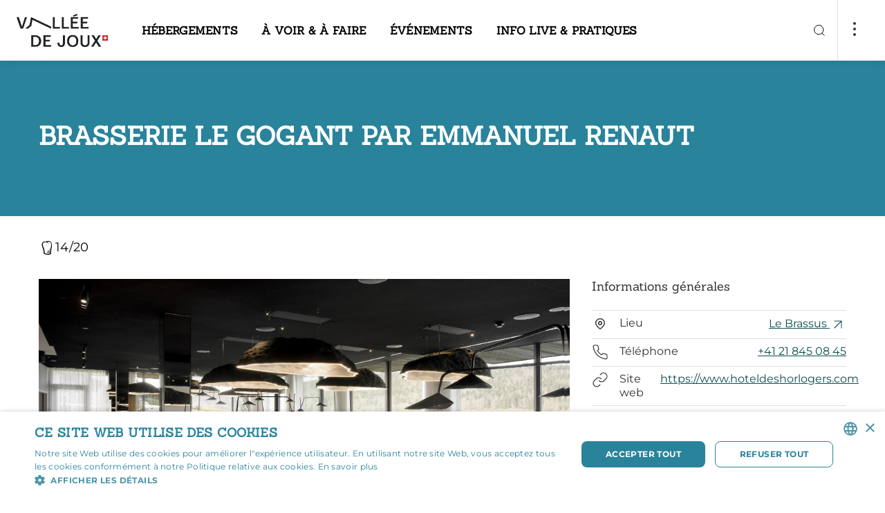

--- FILE ---
content_type: text/html; charset=UTF-8
request_url: https://www.myvalleedejoux.ch/fr/P107843/brasserie-le-gogant-par-emmanuel-renaut
body_size: 32024
content:
<!doctype html><html lang="fr"><head><!--<script src="https://tarteaucitron.io/load.js?domain=www.myvalleedejoux.ch&uuid=00d61c1fa861ec6c9113326604f41da88ae39ef2"></script>--><!-- Google Tag Manager --><script>(function(w,d,s,l,i){w[l]=w[l]||[];w[l].push({'gtm.start':
new Date().getTime(),event:'gtm.js'});var f=d.getElementsByTagName(s)[0],
j=d.createElement(s),dl=l!='dataLayer'?'&l='+l:'';j.async=true;j.src=
'https://www.googletagmanager.com/gtm.js?id='+i+dl;f.parentNode.insertBefore(j,f);
})(window,document,'script','dataLayer','GTM-N2G2MJ74');</script><!-- End Google Tag Manager --><!-- Google Tag Manager (noscript) --><noscript><iframe src="https://www.googletagmanager.com/ns.html?id=GTM-N2G2MJ74"
height="0" width="0" style="display:none;visibility:hidden"></iframe></noscript><!-- End Google Tag Manager (noscript) --><meta charset="utf-8"><meta name="viewport" content="width=device-width, initial-scale=1"><title>Brasserie Le Gogant par Emmanuel Renaut | Vallée de Joux Tourisme</title><meta property="og:title" content="Brasserie Le Gogant par Emmanuel Renaut"><meta name="description" content="Le restaurant de l&#039;Hôtel des Horlogers propose des plats généreux, des expériences gastronomiques exclusives ou des repas sur le pouce."><meta property="og:description" content="Le restaurant de l&#039;Hôtel des Horlogers propose des plats généreux, des expériences gastronomiques exclusives ou des repas sur le pouce."><meta property="og:image" content="https://static.mycity.travel/manage/uploads/6/26/375240/1/le-gogant-hotel-des-horlogers_COVER.jpg"><meta name="customsearch-simple-title" content="Brasserie Le Gogant par Emmanuel Renaut" /><meta name="customsearch-type" content="poi" /><meta name="customsearch-latitude" content="46.581054677162" /><meta name="customsearch-longitude" content="6.2091371375409" /><meta name="customsearch-thumbnail" content="//static.mycity.travel/manage/uploads/6/26/375240/1/le-gogant-hotel-des-horlogers_1080.jpg" /><meta name="customsearch-locale" content="fr" /><link rel="icon" type="image/png" href="//static.myvalleedejoux.ch/favicon.png?1762177095"><script src="https://cdn.plyr.io/3.7.3/plyr.js"></script><link rel="stylesheet" href="https://cdn.plyr.io/3.6.3/plyr.css" /><link rel="stylesheet" media="all" type="text/css" href="//static.myvalleedejoux.ch/css/674c283.css?1762177095"><link rel="stylesheet" media="all" type="text/css" href="//static.myvalleedejoux.ch/styleguide-valleedejoux.css?1762177095"><meta name="generator" content="MyCity Tourism Information System" /><!-- If you need the MyCity Privacy Policy or MyCity contact information, please visit www.mycity.travel --><meta name="Identifier-url" content="myvalleedejoux.ch" /><link rel="canonical" href="https://www.myvalleedejoux.ch/fr/P107843/brasserie-le-gogant-par-emmanuel-renaut" /><link rel="alternate" hreflang="fr-ch" href="https://www.myvalleedejoux.ch/fr/P107843/brasserie-le-gogant-par-emmanuel-renaut" /><link rel="alternate" hreflang="en" href="https://www.myvalleedejoux.ch/en/P107843/brasserie-le-gogant-by-emmanuel-renaut" /><link rel="alternate" hreflang="de" href="https://www.myvalleedejoux.ch/de/P107843/brasserie-le-gogant-von-emmanuel-renaut" /></head><body><script type="text/javascript">
            var iconssvgPathCMS = "//static.myvalleedejoux.ch/207/icons.svg?1762177095";
                        var mapPinPathCMS = "//static.myvalleedejoux.ch/207/subtract.png?1762177095";
            var listingPinCMS = "//static.myvalleedejoux.ch/207/marker.svg?1762177095";
        </script><div><svg xmlns="http://www.w3.org/2000/svg" xmlns:xlink="http://www.w3.org/1999/xlink" style="display:none"><defs><clipPath id="clip0"><path fill="#fff" d="M0 0h24v24H0z"></path></clipPath><clipPath id="clip0"><path fill="#fff" d="M0 0h24v24H0z"></path></clipPath></defs><symbol id="icon-alert-triangle" viewBox="0 0 20 20"><path d="M8.575 3.217L1.517 15a1.667 1.667 0 001.425 2.5h14.116a1.666 1.666 0 001.425-2.5L11.425 3.217a1.667 1.667 0 00-2.85 0v0z" stroke="currentColor" stroke-linejoin="round"></path><path d="M10 7.5v3.333" stroke="currentColor" stroke-linecap="square" stroke-linejoin="round"></path><path d="M10 14.167h.008" stroke="currentColor" stroke-width="1.3" stroke-linecap="round" stroke-linejoin="round"></path></symbol><symbol id="icon-arrow-down-left" viewBox="0 0 20 20"><path d="M14.167 5.833l-8.334 8.334M14.167 14.167H5.833V5.833" stroke="currentColor" stroke-linecap="round" stroke-linejoin="round"></path></symbol><symbol id="icon-arrow-down-right" viewBox="0 0 20 20"><path d="M5.833 5.833l8.334 8.334M14.167 5.833v8.334H5.833" stroke="currentColor" stroke-linecap="round" stroke-linejoin="round"></path></symbol><symbol id="icon-arrow-down" viewBox="0 0 20 20"><path d="M10 4.167v11.666M15.833 10L10 15.833 4.167 10" stroke="currentColor" stroke-linecap="round" stroke-linejoin="round"></path></symbol><symbol id="icon-arrow-left" viewBox="0 0 20 20"><path d="M15.833 10H4.167M10 15.833L4.167 10 10 4.167" stroke="currentColor" stroke-linecap="round" stroke-linejoin="round"></path></symbol><symbol id="icon-arrow-right" viewBox="0 0 20 20"><path d="M4.167 10h11.666M10 4.167L15.833 10 10 15.833" stroke="currentColor" stroke-linecap="round" stroke-linejoin="round"></path></symbol><symbol id="icon-arrow-up-left" viewBox="0 0 20 20"><path d="M14.167 14.167L5.833 5.833M5.833 14.167V5.833h8.334" stroke="currentColor" stroke-linecap="round" stroke-linejoin="round"></path></symbol><symbol id="icon-arrow-up-right" viewBox="0 0 20 20"><path d="M5.833 14.167l8.334-8.334M5.833 5.833h8.334v8.334" stroke="currentColor" stroke-linecap="round" stroke-linejoin="round"></path></symbol><symbol id="icon-arrow-up" viewBox="0 0 20 20"><path d="M10 15.833V4.167M4.167 10L10 4.167 15.833 10" stroke="currentColor" stroke-linecap="round" stroke-linejoin="round"></path></symbol><symbol id="icon-bag"><path d="M7.8 5L5.7 7.8v9.8A1.4 1.4 0 007.1 19h9.8a1.4 1.4 0 001.4-1.4V7.8L16.2 5H7.8zM5.7 7.8h12.6M14.8 10.6a2.8 2.8 0 01-5.6 0" stroke="#303030" stroke-width="1.5" stroke-linecap="round" stroke-linejoin="round"></path></symbol><symbol id="icon-bar-chart" viewBox="0 0 20 20"><path d="M10 16.667V8.333M15 16.667V3.333M5 16.667v-3.334" stroke="currentColor" stroke-linejoin="round"></path></symbol><symbol id="icon-camera" viewBox="0 0 20 20"><path d="M19.167 15.833A1.666 1.666 0 0117.5 17.5h-15a1.667 1.667 0 01-1.667-1.667V6.667A1.667 1.667 0 012.5 5h3.333L7.5 2.5h5L14.167 5H17.5a1.667 1.667 0 011.667 1.667v9.166z" stroke="currentColor" stroke-linejoin="round"></path><path d="M10 14.167A3.333 3.333 0 1010 7.5a3.333 3.333 0 000 6.667z" stroke="currentColor" stroke-linejoin="round"></path></symbol><symbol id="icon-check" viewBox="0 0 20 20"><path d="M16.667 5L7.5 14.167 3.333 10" stroke="currentColor" stroke-linejoin="round"></path></symbol><symbol id="icon-chevron-down" viewBox="0 0 20 20"><path d="M5 7.5l5 5 5-5" stroke="currentColor" stroke-linecap="round" stroke-linejoin="round"></path></symbol><symbol id="icon-chevron-left" viewBox="0 0 20 20"><path d="M12.5 15l-5-5 5-5" stroke="currentColor" stroke-linecap="round" stroke-linejoin="round"></path></symbol><symbol id="icon-chevron-right" viewBox="0 0 20 20"><path d="M7.5 15l5-5-5-5" stroke="currentColor" stroke-linecap="round" stroke-linejoin="round"></path></symbol><symbol id="icon-chevron-top" viewBox="0 0 24 24"><path fill="currentColor" fill-rule="evenodd" stroke="currentColor" stroke-linecap="round" stroke-linejoin="round" stroke-width=".1" d="M18.772 14.766a.763.763 0 01-1.1 0L12 8.93l-5.672 5.835a.763.763 0 01-1.1 0 .816.816 0 010-1.132l6.222-6.4a.763.763 0 011.1 0l6.222 6.4a.816.816 0 010 1.132z" clip-rule="evenodd"></path></symbol><symbol id="icon-chevron-up" viewBox="0 0 20 20"><path d="M15 12.5l-5-5-5 5" stroke="currentColor" stroke-linecap="round" stroke-linejoin="round"></path></symbol><symbol id="icon-clock" viewBox="0 0 20 20"><path d="M10 18.333a8.333 8.333 0 100-16.666 8.333 8.333 0 000 16.666z" stroke="currentColor" stroke-linejoin="round"></path><path d="M10 5v5l3.333 1.667" stroke="currentColor" stroke-linejoin="round"></path></symbol><symbol id="icon-close-action" viewBox="0 0 24 24"><path fill="currentColor" fill-rule="evenodd" d="M18.772 5.228a.778.778 0 010 1.1L6.328 18.772a.778.778 0 01-1.1-1.1L17.672 5.228a.778.778 0 011.1 0z" clip-rule="evenodd"></path><path fill="currentColor" fill-rule="evenodd" d="M5.228 5.228a.778.778 0 011.1 0l12.444 12.444a.778.778 0 01-1.1 1.1L5.228 6.328a.778.778 0 010-1.1z" clip-rule="evenodd"></path></symbol><symbol id="icon-cross" viewBox="0 0 20 20"><path d="M15 5L5 15M5 5l10 10" stroke="currentColor" stroke-linejoin="round"></path></symbol><symbol id="icon-dots"><circle cx="2" cy="2" r="2" fill="#303030"></circle><circle cx="2" cy="10" r="2" fill="#303030"></circle><circle cx="2" cy="18" r="2" fill="#303030"></circle></symbol><symbol id="icon-download" viewBox="0 0 20 20"><path d="M17.5 12.5v3.333a1.666 1.666 0 01-1.667 1.667H4.167A1.667 1.667 0 012.5 15.833V12.5M5.833 8.333L10 12.5l4.167-4.167M10 12.5v-10" stroke="currentColor" stroke-linejoin="round"></path></symbol><symbol id="icon-facebook" viewBox="0 0 20 20"><path d="M15 1.667h-2.5a4.167 4.167 0 00-4.167 4.166v2.5h-2.5v3.334h2.5v6.666h3.334v-6.666h2.5L15 8.333h-3.333v-2.5A.833.833 0 0112.5 5H15V1.667z" stroke="currentColor" stroke-linejoin="round"></path></symbol><symbol id="icon-file-text" viewBox="0 0 20 20"><path d="M11.667 1.667H5a1.667 1.667 0 00-1.667 1.666v13.334A1.666 1.666 0 005 18.333h10a1.666 1.666 0 001.667-1.666v-10l-5-5z" stroke="currentColor" stroke-linejoin="round"></path><path d="M11.667 1.667v5h5M13.333 10.833H6.667M13.333 14.167H6.667M8.333 7.5H6.667" stroke="currentColor" stroke-linejoin="round"></path></symbol><symbol id="icon-file" viewBox="0 0 24 24"><path stroke="currentColor" stroke-linecap="round" stroke-linejoin="round" stroke-width="1.35" d="M13.666 4H7a1.667 1.667 0 00-1.667 1.667V19A1.667 1.667 0 007 20.667h10A1.667 1.667 0 0018.666 19V9l-5-5z"></path><path stroke="currentColor" stroke-linecap="round" stroke-linejoin="round" stroke-width="1.35" d="M13.667 4v5h5m-3.333 4.167H8.667m6.667 3.333H8.667m1.667-6.666H8.667"></path></symbol><symbol id="icon-filter"><path fill-rule="evenodd" clip-rule="evenodd" d="M3.946 0c.428 0 .775.347.775.775v6.806a.775.775 0 11-1.55 0V.775c0-.428.347-.775.775-.775zm.775 12.244h2.395a.775.775 0 100-1.55H.775a.775.775 0 000 1.55h2.396v6.03a.775.775 0 001.55 0v-6.03zm8.454-.844a.775.775 0 00-1.55 0v6.875a.775.775 0 001.55 0V11.4zM12.4 0c.428 0 .775.347.775.775v6.1h2.397a.775.775 0 110 1.55h-6.34a.775.775 0 010-1.55h2.393v-6.1c0-.428.347-.775.775-.775zm8.454 10.625h3.171a.775.775 0 010 1.55H21.63v6.1a.775.775 0 01-1.55 0v-6.1h-2.395a.775.775 0 010-1.55h3.17zm0-10.625c.428 0 .775.347.775.775V7.65a.775.775 0 01-1.55 0V.775c0-.428.347-.775.775-.775z" fill="currentColor"></path></symbol><symbol id="icon-gaultmilliau-toque"><path fill="#000" d="M18.805 6.117c-.171-.892-.48-1.647-.926-2.23-.48-.618-1.03-1.098-1.68-1.407A4.993 4.993 0 0014.036 2c-.858 0-1.578.103-2.127.309-.583.24-.995.411-1.27.583a6.223 6.223 0 00-2.744-.069A3.846 3.846 0 005.804 3.99a4.71 4.71 0 00-.961 1.715c-.24.652-.343 1.338-.343 2.127.034.446.103.858.206 1.304.068.445.206.926.446 1.44.103.275.24.55.343.824l.309.823c.068.103.137.24.171.377a.964.964 0 00.172.378c.308.72.549 1.646.686 2.778.103 1.133.137 2.402.068 3.808v.241c0 .102.035.205.069.24a.91.91 0 00.172.205c.034.035.651.343 1.818.892 1.166.584 2.607.858 4.322.858a9.68 9.68 0 002.23-.274 10.51 10.51 0 002.058-.72c.035 0 .103-.035.172-.104.034-.068.103-.103.137-.103v-.446c-.103-.274-.137-1.097-.034-2.504.103-1.372.206-2.436.377-3.225 0-.103.034-.206.069-.377.034-.171.034-.309.034-.48.103-.618.24-1.304.377-2.093.138-.789.24-1.544.275-2.298.069-1.27 0-2.333-.172-3.26zm-.926 3.019c-.103.994-.309 1.99-.549 2.95-.24.96-.446 1.75-.549 2.332-.034.378-.103.893-.171 1.544a7.467 7.467 0 00-.034 1.956c-.24.068-.447.137-.652.171-.24.069-.446.137-.686.172-.206-.858-.138-1.921.24-3.156.377-1.201.446-2.402.206-3.534-.103 1.818-.412 3.19-.927 4.151-.514.96-.583 1.887-.274 2.745-.24 0-.446.034-.652.068-.206.035-.377.069-.549.069-.103-.618-.068-1.304.172-2.093a5.84 5.84 0 00.137-2.298c-.034 1.098-.274 1.955-.686 2.607-.446.652-.583 1.235-.412 1.784-.309 0-.549-.034-.72-.069-.172-.034-.309-.068-.378-.068l-.102.24c.24.103.891.206 1.99.274 1.097.069 2.195-.069 3.293-.377 0 .274 0 .549.034.789 0 .24.034.446.068.617-2.641.652-4.665.72-6.14.206l-2.196-.755c.103-1.029.103-2.195 0-3.533-.137-1.338-.411-2.436-.789-3.362a22.566 22.566 0 01-.514-1.235c-.206-.446-.412-.858-.584-1.304-.171-.446-.308-.891-.446-1.337a4.308 4.308 0 01-.205-1.304c-.035-1.578.617-2.71 1.99-3.396 1.337-.686 3.19-.309 5.488 1.097.034.035.137.07.275.07.137.033.274.033.377.033.103 0 .24 0 .343-.034.103 0 .137-.034.103-.069a60.527 60.527 0 00-1.27-.754c-.445-.206-.823-.378-1.166-.55a8.965 8.965 0 012.71-.685c.995-.103 1.853.309 2.573 1.235.378.549.618 1.235.72 2.058.07.858.035 1.75-.068 2.745z"></path></symbol><symbol id="icon-globe" viewBox="0 0 24 24"><path fill="currentColor" fill-rule="evenodd" d="M12 4.75a7.25 7.25 0 100 14.5 7.25 7.25 0 000-14.5zM3.25 12a8.75 8.75 0 1117.5 0 8.75 8.75 0 01-17.5 0z" clip-rule="evenodd"></path><path fill="currentColor" fill-rule="evenodd" d="M3.25 12a.75.75 0 01.75-.75h16a.75.75 0 010 1.5H4a.75.75 0 01-.75-.75z" clip-rule="evenodd"></path><path fill="currentColor" fill-rule="evenodd" d="M9.75 12c.051 2.475.847 4.853 2.25 6.79 1.403-1.937 2.199-4.315 2.25-6.79-.051-2.475-.847-4.853-2.25-6.79C10.597 7.148 9.801 9.526 9.75 12zM12 4l-.57-.488C9.438 5.84 8.311 8.851 8.25 11.985v.03c.061 3.134 1.188 6.146 3.18 8.473a.75.75 0 001.14 0c1.992-2.327 3.119-5.339 3.18-8.473v-.03c-.061-3.134-1.188-6.146-3.18-8.473L12 4z" clip-rule="evenodd"></path></symbol><symbol id="icon-handicap-cerebral" viewBox="0 0 133 133"><g id="Layer_2" data-name="Layer 2"><g id="Layer_1-2" data-name="Layer 1"><rect class="cls-1" width="133" height="133" rx="6.82"></rect><path class="cls-2" d="M67.57 32.59c-.74-3.91-1.67-8.16-2.42-9.48l-46.88 6.16v73.15a94.34 94.34 0 009.49 6.78 42.22 42.22 0 0018 6.31c6.06.47 7.12.57 7.67.57h3.37c3.15-.17 4.58-.81 5.36-1.65.84.15 2.67.4 6.63.81s16.7-.32 20.21-1.24c11.65-3 21.7-13.71 22.24-41 .41.64 1.53-.42 1.53-.42C114 66.62 115 44.86 115 44.86c.27-4-3.7-.75-4.5 0v-.67s-1.1-22.44-2.22-24.55H65.4m15.17 35s.94-6.67 7.58-6.92c0 0 6.21-.43 7.6 6.86z"></path><path class="cls-1" d="M75.14 70.21A84.85 84.85 0 0172 57c-.89-5.26-1.74-11.8-2.88-20.83 0 0-.63-3.38-1.41-7.2s-1.71-8.07-2.3-9.78l-44.86 5.88v-2h-3.49l.2 75.43 1.22.75a92.55 92.55 0 009.17 6.46c5.35 3.3 10.09 6.21 18.57 7.06 6.09.56 7.08.46 7.33.49h3.16c3.68 0 4.68-1.94 4.75-4.21s-.79-4.91-.8-6.43a8 8 0 01.65-3.27 10.34 10.34 0 011-1.81c1.3-1.87 2.61-3.13 2.94-4 .22-.58 0-1-1-1.31l1.53-5.65 1.61-6a1 1 0 01.35-.66 3.56 3.56 0 012.47-.65 6.17 6.17 0 004.49-1.56c1.24-1.3 1.76-3.55.44-7.5z"></path><path class="cls-2" d="M44.77 46.76s6.22-.42 7.61 6.86l-15.18.06s.93-6.68 7.57-6.92zM65.57 88.4H44.75s7.51 4.72 20.8 4.8"></path><path class="cls-1" d="M65.32 88.35l22.84.13S79.1 93.21 65.4 93.3"></path></g></g></symbol><symbol id="icon-handicap-dog" viewBox="0 0 133 133"><g id="Layer_2" data-name="Layer 2"><g id="Layer_1-2" data-name="Layer 1"><rect width="133" height="133" rx="6.82" fill="#006db6"></rect><path class="cls-2" d="M50 27.54a6.49 6.49 0 10-9.14-.8 6.51 6.51 0 009.14.8zM105.55 68.66a30.88 30.88 0 00-5.49-.29A6.07 6.07 0 0095 64.66h-2.53a4.83 4.83 0 00-1.08.12l-.42.11c-.1 0-.6.23-.7.28l-.48.27c-.08 0-.32.21-.36.24a5.3 5.3 0 00-.91.86L84 71.93 62.64 56.84a7.16 7.16 0 00-.64-.54l-7.68-5.62a30 30 0 00-1.12-13.34A9.22 9.22 0 0045.3 31a8.58 8.58 0 00-4.78 1.29C38.35 33.6 36.7 34.67 36 39.8l-.27 28.58-6.83 46.46 9-.33v-.07.09c.18-.87.83-3.41 1.76-6.92 1.75-6.59 4-14.46 6-22l8.86 29.29 9.83-.17c-2.17-6-4.12-12.44-5.83-18.62l.06-.07A5.12 5.12 0 0060 93.61h5.59L66 94c1.3 1.59 7.26 1 7.26 1h4.79l.36 5.21.92 11.9.57 1 1.2 2.06h6.3a4 4 0 00-4-4L83.27 95c4.89 0 6-3.66 6.08-4.14v-.06l.06-8.9v-.08l4.19-5h6.93c2.78 0 5-3.28 5-6.07v-2zm-42.19-4.75a6.42 6.42 0 00.92-4.07L83 73.09 80.62 76zm-2.24 12.84h-7.38c-1.3-5.6-2.17-9.68-2.55-11 .41-1.48.69-2.49.81-2.89l.85-4.11 9.68 6.43 16.62 11.58zm28.22 14l-.11-.05.11.05z"></path></g></g></symbol><symbol id="icon-handicap-hearing" viewBox="0 0 133 133"><g id="Layer_2" data-name="Layer 2"><g id="Layer_1-2" data-name="Layer 1"><rect class="cls-1" width="133" height="133" rx="6.82"></rect><path class="cls-2" d="M107.21 18.21L92.47 32.95l9.44 9.43 14.81-14.8-9.51-9.37zM16.59 109.35l9.3 9.3 32.58-32.58-9.37-9.37-32.51 32.65z"></path><path d="M50.49 61.54s.57-23.63 22-23.52c0 0 24-.34 20.77 23.29 0 0-1.66 8.59-7.46 13.31-5.12 4.18-6.43 8.95-6.54 11.71s0 12.62 0 12.62-1.72 21.34-24.09 7.8" stroke-width="5" fill="none" stroke="#fff"></path><path class="cls-1" d="M47.36 111.92l2.79 2.79 9.77-9.77-2.81-2.82-9.75 9.8z"></path><path d="M79.63 67.18c3.15-2.56 4.05-7.18 4.05-7.18 1.74-12.82-11.26-12.63-11.26-12.63-11.64-.06-12 12.75-12 12.75v1.45" stroke-width="4" fill="none" stroke="#fff"></path><path class="cls-1" d="M45.13 61.9h20.5v4.52h-20.5z"></path></g></g></symbol><symbol id="icon-handicap-info" viewBox="0 0 133 133"><g id="Layer_2" data-name="Layer 2"><g id="Layer_1-2" data-name="Layer 1"><path class="cls-1" d="M133 126.18a6.83 6.83 0 01-6.82 6.82H6.82A6.82 6.82 0 010 126.18V6.83A6.82 6.82 0 016.82 0h119.36A6.82 6.82 0 01133 6.83z"></path><path d="M115 67.06a48.34 48.34 0 11-48.31-48.35A48.34 48.34 0 01115 67.06z" fill="#fff"></path><path class="cls-1" d="M73.34 31.52a8.68 8.68 0 10-1.07 12.23 8.7 8.7 0 001.07-12.23zM58.45 51.83h16.66v52.79H58.45z"></path></g></g></symbol><symbol id="icon-handicap-language" viewBox="0 0 133 133"><g id="Layer_2" data-name="Layer 2"><g id="Layer_1-2" data-name="Layer 1"><rect width="133" height="133" rx="6.82" fill="#006db6"></rect><path class="cls-2" d="M74.58 42.45c-.14-.09-13.4-9.1-15-10.08a6 6 0 00-3.44-.87l-7.93 1v-2.11c1-.12 5.29-.62 7.49-.77a6.61 6.61 0 013.52.49c.39.33 1.69 1.13 5.68 3.59 2.23 1.36 4.12 1.76 5.63 1.19A4.22 4.22 0 0073 32.32v-.17l-.15-.09c-.45-.27-11.09-6.57-13.12-7.58a9.39 9.39 0 00-4.26-.9l-7.27.68v-2l7-.51a8.51 8.51 0 012.87.21l4.3 1.59c2.44.9 4.5 1 6.12.16A4.93 4.93 0 0071 21l.07-.2-.2-.08c-.14-.05-13.86-5.06-14.64-5.4a7.91 7.91 0 00-2.93-.11L39.58 17a4.9 4.9 0 00-4.13 2.67L23.54 42.56 15 44v24.61h.26c.45-.1 40.74-5.75 46.29-6.61a4.64 4.64 0 004.32-6.09l-.06-.19-21.09 3 1.81-13a35.37 35.37 0 014.41-.69 3.21 3.21 0 012 .59c.1.12 1.52 2 4.9 6.43 3.61 4.78 7.81 1.79 7.85 1.76l.18-.13-.13-.18c-.36-.5-8.85-12.09-9.82-13.19a2.39 2.39 0 00-2.18-.87l-5.55.77v-1.92c.89-.14 4.75-.71 7.12-.84 2.53-.14 3.47.8 3.52.84L67 43.83c2 1.33 3.69 1.76 5.14 1.3a4.27 4.27 0 002.5-2.42l.06-.16zM118 64.54c-.4.06-40.68 5.71-46.25 6.58a4.64 4.64 0 00-4.32 6.09l.06.19 21.1-3-1.82 13a35 35 0 01-4.41.69 3 3 0 01-2-.59c-.09-.12-1.52-2-4.89-6.43-3.62-4.78-7.81-1.79-7.85-1.76l-.19.13.14.18c.36.5 8.84 12.09 9.81 13.19a2.39 2.39 0 002.18.87l5.55-.77v1.94c-.89.14-4.75.71-7.12.84-2.53.14-3.47-.8-3.51-.84S71.8 93 66.26 89.28c-2-1.33-3.69-1.76-5.14-1.3a4.27 4.27 0 00-2.5 2.42l-.06.16.15.1c.13.09 13.39 9.09 15 10.08a6 6 0 003.45.87l7.92-1v2.12c-1 .12-5.29.62-7.48.77a6.57 6.57 0 01-3.6-.5c-.38-.33-1.69-1.13-5.68-3.59-2.23-1.36-4.12-1.76-5.63-1.19a4.22 4.22 0 00-2.36 2.55v.17l.15.09c.46.27 11.09 6.57 13.13 7.57a9.29 9.29 0 004.25.91l7.28-.68v2l-7 .51a8.16 8.16 0 01-2.86-.21l-4.29-1.59c-2.45-.9-4.51-1-6.13-.16a5 5 0 00-2.48 2.77l-.06.2.2.08c.14 0 13.85 5.06 14.63 5.4a3.82 3.82 0 001.44.2c.74 0 1.45-.09 1.5-.09l13.72-1.81a4.88 4.88 0 004.13-2.67l11.91-22.9 8.5-1.39V64.5z"></path></g></g></symbol><symbol id="icon-handicap-limited" viewBox="0 0 133 133"><g id="Layer_2" data-name="Layer 2"><g id="Layer_1-2" data-name="Layer 1"><rect width="133" height="133" rx="6.82" fill="#006db6"></rect><path class="cls-2" d="M36.78 18.61a6.48 6.48 0 10-.8 9.14 6.49 6.49 0 00.8-9.14zM105.86 84.19c-.28-3.74-4.62-6.51-8.08-6.51l-9-.13h-5.27l-.19-1.34-.32-3.3h13.88c.24-4-1.72-7-5.51-7h-9l-.88-9.8c-.49-5.49-5.47-9.79-11-8.57A9.66 9.66 0 0063 57.85L65.28 83a7.33 7.33 0 003.14 5.39c1.91 1.31 2.56 1.09 5.65 1.35l20 .06 8.27 26.2 9.16-1.36zM75.21 34.11a7.12 7.12 0 10-1.4 10 7.15 7.15 0 001.4-10z"></path><path class="cls-2" d="M90.16 97.47A20.57 20.57 0 1159.5 74l-.44-4.57A24.75 24.75 0 1092.38 103zM49.33 50.38l-8.4-3.07a29.52 29.52 0 00-1.31-9.62 9.23 9.23 0 00-7.91-6.4 8.67 8.67 0 00-4.78 1.29 11.35 11.35 0 00-4.43 6l.09 76.69h10.05c4.43-16.34 7.17-40.54 7.76-52.38l.4-8.11 11.31 4.11c1.6-3.74.77-7.18-2.78-8.51z"></path></g></g></symbol><symbol id="icon-handicap-loop" viewBox="0 0 133 133"><g id="Layer_2" data-name="Layer 2"><g id="Layer_1-2" data-name="Layer 1"><rect class="cls-1" width="133" height="133" rx="6.82"></rect><path class="cls-2" d="M107.21 18.21L92.47 32.95l9.44 9.43 14.81-14.8-9.51-9.37zM16.59 109.35l9.3 9.3 32.58-32.58-9.37-9.37-32.51 32.65z"></path><path d="M50.49 62.45s.57-23.64 22-23.52c0 0 24-.34 20.77 23.29 0 0-1.66 8.58-7.46 13.31-5.12 4.18-6.43 9-6.54 11.7s0 12.62 0 12.62-1.72 21.35-24.1 7.81" stroke-width="5" fill="none" stroke="#fff"></path><path class="cls-1" d="M47.35 112.83l2.8 2.79 9.77-9.78-2.81-2.81-9.76 9.8z"></path><path d="M79.63 68.09c3.14-2.57 4.05-7.22 4.05-7.22 1.74-12.81-11.26-12.62-11.26-12.62-11.64-.07-12 12.75-12 12.75v1.44" stroke-width="4" fill="none" stroke="#fff"></path><path class="cls-1" d="M45.13 62.81h20.5v4.52h-20.5z"></path><path class="cls-2" d="M102.64 115.4V93.55h-9.07v-3.5H117v3.5h-9.08v21.85z"></path></g></g></symbol><symbol id="icon-handicap-no" viewBox="0 0 133 133"><g id="Layer_2" data-name="Layer 2"><g id="Layer_1-2" data-name="Layer 1"><rect width="133" height="133" rx="6.82" fill="#006db6"></rect><path class="cls-2" d="M63.83 32.43a7.13 7.13 0 10-1.41 10 7.17 7.17 0 001.41-10zM78.86 97.29A20.57 20.57 0 1148.31 74l-.47-4.54A24.75 24.75 0 1081.05 103z"></path><path class="cls-2" d="M117.38 112.81L95.75 91.19l-1.27-6.87c-.29-3.74-4.62-6.51-8.08-6.51l-4.08-.06-6.52-6.52h9.7c.24-4-1.72-7-5.51-7h-7L116.19 21 112 16.74l-41.66 41.6-.19-2.12c-.49-5.49-5.47-9.79-11-8.57A9.55 9.55 0 0054.59 50L21.32 16.76 17.08 21l34.58 34.58a10.17 10.17 0 00-.09 2.42l1.62 17.5-37.3 37.3 4.24 4.2 33.79-33.75A7.31 7.31 0 0057 88.5c1.9 1.31 2.55 1.1 5.65 1.36h20L91 116.13l9.16-1.37-2.48-13.16 15.46 15.46z"></path></g></g></symbol><symbol id="icon-handicap-parking-limited" viewBox="0 0 133 133"><g id="Layer_2" data-name="Layer 2"><g id="Layer_1-2" data-name="Layer 1"><rect width="133" height="133" rx="6.82" fill="#006db6"></rect><path class="cls-2" d="M33.84 34.72a5.38 5.38 0 10-.66 7.57 5.4 5.4 0 00.66-7.57zM91.13 89.1c-.23-3.1-3.83-5.4-6.7-5.4L77 83.59h-4.4l-.16-1.11-.24-2.72h11.48c.2-3.33-1.42-5.77-4.57-5.8h-7.42L71 65.79c-.41-4.55-4.53-8.11-9.11-7.11a8 8 0 00-6.29 8.58l1.93 20.83a6.1 6.1 0 002.6 4.48c1.58 1.08 2.12.9 4.69 1.12h16.54l6.9 21.74 7.6-1.14zM65.71 47.56a5.91 5.91 0 10-1.16 8.28 5.93 5.93 0 001.16-8.28z"></path><path class="cls-2" d="M77.91 99.83a16.79 16.79 0 11-25.13-18.92l-.45-4.35a20.78 20.78 0 1027.33 29.12z"></path><path class="cls-2" d="M44.25 61.06l-7-2.55a24.41 24.41 0 00-1.09-8 7.64 7.64 0 00-6.55-5.3 7.23 7.23 0 00-4 1.07A9.37 9.37 0 0022 51.24l.08 63.6h8.33c3.67-13.56 5.94-33.63 6.44-43.44l.32-6.73 9.38 3.41c1.33-3.08.64-5.92-2.3-7.02zM95 47.74V16.91h10.6c3.08 0 5.24.32 6.5 1a6.47 6.47 0 012.83 2.74 9.25 9.25 0 011 4.45c0 3.45-1.09 6.07-3.26 7.88a13.25 13.25 0 01-8.73 2.71h-2.61v12.05zm6.3-16.31h1.2q3.54 0 5.2-1.7a5.54 5.54 0 001.66-4 5.16 5.16 0 00-.53-2.34 3.74 3.74 0 00-1.61-1.66 7.68 7.68 0 00-3.51-.6h-2.41z"></path></g></g></symbol><symbol id="icon-handicap-parking-no" viewBox="0 0 133 133"><rect fill="#006db6" height="133" rx="6.82" width="133"></rect><g fill="#fff"><path d="M96.69 45.56V17.07h9.64q4.2 0 5.91.9a6 6 0 012.58 2.53 8.7 8.7 0 01.87 4.12c0 3.18-1 5.61-3 7.27a11.88 11.88 0 01-7.94 2.51h-2.37v11.16zm5.72-15.07h1.09a6.29 6.29 0 004.73-1.57 5.17 5.17 0 001.51-3.69 4.82 4.82 0 00-.48-2.16 3.44 3.44 0 00-1.47-1.53 6.86 6.86 0 00-3.19-.54h-2.19zM45.78 55.83a5.91 5.91 0 10-8.28-1.17 5.95 5.95 0 008.28 1.17z"></path><path d="M87.66 112.19L74.14 98.67l-1.77-9.59c-.24-3.1-3.84-5.39-6.7-5.39l-6.61-.1-2.87-2.87 1-1h7.73c.14-2.46-.71-4.43-2.43-5.31l25-25-4.24-4.24-28.73 28.74h-1.6l-.73-8.13c-.41-4.55-4.54-8.12-9.12-7.11a8 8 0 00-5.2 3.73l-17.5-17.5-4.24 4.25L37 70.05l1.67 18a6.85 6.85 0 00.33 1.39l-11.62 11.61a16.68 16.68 0 01-1.13-6 16.94 16.94 0 017.68-14.1l-.41-4.37A20.93 20.93 0 0022.25 95a20.61 20.61 0 002.1 9l-8.41 8.41 4.24 4.25 7.61-7.61a20.72 20.72 0 0033.14-3.53l-2-5.25A16.93 16.93 0 0143 111.76a16.74 16.74 0 01-12.43-5.54l12.89-12.76c.62.1 1.36.11 2.54.21h14.7l2.7 2.69 6 19 7.6-1.13-1-5.25 7.35 7.35z"></path></g></symbol><symbol id="icon-handicap-parking" viewBox="0 0 133 133"><g id="Layer_2" data-name="Layer 2"><g id="Layer_1-2" data-name="Layer 1"><rect width="133" height="133" rx="6.82" fill="#006db6"></rect><path class="cls-2" d="M72 89.1c-.24-3.1-3.83-5.4-6.7-5.4l-7.46-.11h-4.42l-.15-1.11-.27-2.73h11.51c.2-3.33-1.42-5.77-4.57-5.8h-7.43l-.73-8.13c-.41-4.55-4.54-8.11-9.12-7.11a8 8 0 00-6.29 8.58l1.93 20.8a6.14 6.14 0 002.61 4.48c1.58 1.08 2.12.9 4.68 1.12h16.55L69 115.48l7.6-1.14zM46.54 47.56a5.91 5.91 0 10-1.16 8.28 5.93 5.93 0 001.16-8.28z"></path><path class="cls-2" d="M58.21 101.36A16.8 16.8 0 1133.41 81l-.35-4.42a20.79 20.79 0 1028.83 26.31zM94.75 47.81V17h10.6c3.08 0 5.25.33 6.5 1a6.6 6.6 0 012.84 2.74 9.41 9.41 0 011 4.46c0 3.44-1.08 6.07-3.25 7.87s-5.09 2.71-8.74 2.71H101v12.03zM101 31.49h1.2c2.36 0 4.1-.56 5.2-1.69a5.54 5.54 0 001.66-4 5.2 5.2 0 00-.52-2.35 3.79 3.79 0 00-1.54-1.64 7.52 7.52 0 00-3.51-.61H101z"></path></g></g></symbol><symbol id="icon-handicap-visual" viewBox="0 0 132.96 133"><g id="Layer_2" data-name="Layer 2"><g id="Layer_1-2" data-name="Layer 1"><rect width="132.96" height="133" rx="6.82" fill="#006db6"></rect><path class="cls-2" d="M56.7 15.05a6.48 6.48 0 10-.8 9.14 6.5 6.5 0 00.8-9.14zM75.66 62.13l38.82 52.74 2.41-1.78L78.33 60.7a6 6 0 00.9-2.36 6.3 6.3 0 00-.14-2.77 6.14 6.14 0 00-1.3-2.42L69.3 43l-8.53-10.32-1.3-1.32-1.36-1.2a11.1 11.1 0 00-7.3-2.46 12 12 0 00-8 2.56l-3.69 4-3.69 4-5.76 6.19a2.07 2.07 0 00.05 3c1.59 1.54 3 3 3 3l.09.09 10.98 11.34v3.34L31.34 112l8.91 3 11.53-38.39 9.87 37.6 9.51-.12-10.48-48.38.1-16.46v-5.69l7.67 9.55zM43.82 52l-5.72-6a.47.47 0 010-.58l5.73-6.21zm14.29-21.81z"></path></g></g></symbol><symbol id="icon-handicap-walk" viewBox="0 0 133 133"><g id="Layer_2" data-name="Layer 2"><g id="Layer_1-2" data-name="Layer 1"><rect width="133" height="133" rx="6.82" fill="#006db6"></rect><path class="cls-2" d="M82.36 56.67l-9.69-11.28a27.79 27.79 0 00.12-8.69 9.17 9.17 0 00-6.67-7.7 8.57 8.57 0 00-4.93.43c-2.37 1-4.19 1.73-5.77 6.66l-5.08 28V64l-8.15 50.41 9.05-.15c1.88-7 4.25-17.53 6.53-27.55l4.32 27.63 9.69.2c-4.24-20.08-5.71-44.17-6.3-49.54.84-1.77 1.43-3 1.65-3.43l3-7.54 10.49 11.2v49.13h3V61.58a5.14 5.14 0 00-1.26-4.91zm-37.73 52.81l-.25.59zM73.75 17.64a6.48 6.48 0 10-2.38 8.86 6.51 6.51 0 002.38-8.86z"></path></g></g></symbol><symbol id="icon-handicap-wc-limited" viewBox="0 0 133.04 133.04"><g id="Layer_2" data-name="Layer 2"><g id="Layer_1-2" data-name="Layer 1"><rect x=".04" y=".04" width="132.96" height="132.96" rx="6.82" fill="#006db6"></rect><path class="cls-2" d="M33.9 34.72a5.38 5.38 0 10-.67 7.58 5.4 5.4 0 00.67-7.58zM91.13 89.13c-.23-3.1-3.83-5.4-6.69-5.4L77 83.61h-4.39l-.16-1.11-.24-2.72h11.48c.2-3.33-1.42-5.77-4.56-5.81H71.7l-.7-8.15c-.41-4.55-4.53-8.12-9.11-7.11a8 8 0 00-6.3 8.56l1.89 20.83a6.16 6.16 0 002.61 4.48c1.58 1.08 2.12.9 4.68 1.12l16.54.06 6.88 21.74 7.6-1.13zM65.75 47.59a5.91 5.91 0 10-1.17 8.28 5.93 5.93 0 001.17-8.28z"></path><path class="cls-2" d="M77.79 100.24a16.9 16.9 0 01-16 11.61A16.78 16.78 0 0145 95.05 16.91 16.91 0 0152.75 81l-.43-4.37A20.94 20.94 0 0041 95.05a20.79 20.79 0 0020.78 20.8 20.94 20.94 0 0017.94-10.33zM44.28 61.07l-7-2.56a24.61 24.61 0 00-1.08-8 7.65 7.65 0 00-6.55-5.31 7.23 7.23 0 00-4 1.07A9.4 9.4 0 0022 51.24v63.58h8.33c3.67-13.54 6-33.6 6.46-43.41l.34-6.73 9.37 3.42c1.41-3.1.72-5.93-2.22-7.03z"></path><g><path class="cls-2" d="M68 41.93L61.73 17h4.91l4.55 18.28L75.51 17h4.33l4.07 18.18L88.72 17h3.6l-6.56 25h-5L77 24.81l-4 17.12zM115.81 41a15.75 15.75 0 01-2.81 1c-.81.17-1.73.32-2.76.44a28.78 28.78 0 01-3 .17q-6.54 0-9.77-3.7a13.87 13.87 0 01-3.21-9.42A13.81 13.81 0 0197.39 20q3.23-3.68 10.1-3.67a34.88 34.88 0 018.1 1v4.07a46.62 46.62 0 00-3.17-1 20.49 20.49 0 00-2.34-.46 14.9 14.9 0 00-2.2-.16q-4.3 0-6.25 2.77a11.63 11.63 0 00-1.94 6.85 10.46 10.46 0 002.19 6.93c1.47 1.77 3.66 2.65 6.56 2.66a16.55 16.55 0 007.37-1.84z"></path></g></g></g></symbol><symbol id="icon-handicap-wc-no" viewBox="0 0 133 133"><g id="Layer_2" data-name="Layer 2"><g id="Layer_1-2" data-name="Layer 1"><rect width="133" height="133" rx="6.82" fill="#006db6"></rect><path class="cls-2" d="M67.91 41.9l-6.24-25h4.91l4.57 18.28 4.31-18.28h4.33l4.08 18.18 4.8-18.18h3.6l-6.55 25h-5L76.9 24.76l-4 17.14zM115.79 40.92a15.69 15.69 0 01-2.86 1 27.48 27.48 0 01-2.76.45 28.59 28.59 0 01-3 .17q-6.55 0-9.78-3.7a13.79 13.79 0 01-3.22-9.42A13.82 13.82 0 0197.34 20q3.22-3.69 10.11-3.68a34.88 34.88 0 018.1 1v4.07a46.62 46.62 0 00-3.17-1 20.49 20.49 0 00-2.34-.46 16.4 16.4 0 00-2.2-.16c-2.87 0-5 .93-6.25 2.77a11.69 11.69 0 00-1.94 6.86 10.45 10.45 0 002.2 6.93q2.2 2.65 6.56 2.65a16.62 16.62 0 007.38-1.84zM45.38 55.84a5.91 5.91 0 10-8.28-1.16 5.94 5.94 0 008.28 1.16z"></path><path class="cls-2" d="M87.25 112.21L73.74 98.69 72 89.1c-.24-3.1-3.83-5.4-6.7-5.4l-6.61-.1-2.86-2.86 1-1h7.73c.15-2.46-.7-4.42-2.42-5.3l25-25-4.24-4.24-28.7 28.7h-1.69l-.73-8.13c-.41-4.55-4.54-8.11-9.12-7.11a8 8 0 00-5.19 3.74L20 44.92l-4.24 4.24 20.9 20.91 1.67 18a6.71 6.71 0 00.29 1.36L27 101.07a16.68 16.68 0 01-1.13-6A16.91 16.91 0 0133.53 81l-.42-4.38a21 21 0 00-11.27 18.44 20.64 20.64 0 002.1 9l-8.41 8.41 4.25 4.24 7.6-7.61a20.73 20.73 0 0015.26 6.71 20.94 20.94 0 0017.89-10.23l-2-5.26a16.89 16.89 0 01-15.93 11.49 16.72 16.72 0 01-12.43-5.54l12.88-12.79c.62.09 1.36.11 2.54.21H60.3l2.7 2.74 6.05 19 7.6-1.14-1-5.24 7.35 7.4z"></path></g></g></symbol><symbol id="icon-handicap-wc" viewBox="0 0 133 133"><g id="Layer_2" data-name="Layer 2"><g id="Layer_1-2" data-name="Layer 1"><rect width="133" height="133" rx="6.82" fill="#006db6"></rect><path class="cls-2" d="M72 89.1c-.24-3.1-3.83-5.4-6.7-5.4l-7.46-.11h-4.42l-.15-1.11-.27-2.73h11.51c.2-3.33-1.42-5.77-4.57-5.8h-7.43l-.73-8.13c-.41-4.55-4.54-8.11-9.12-7.11a8 8 0 00-6.29 8.58l1.93 20.8a6.14 6.14 0 002.61 4.48c1.58 1.08 2.12.9 4.68 1.12h16.55L69 115.48l7.6-1.14zM46.54 47.56a5.91 5.91 0 10-1.16 8.28 5.93 5.93 0 001.16-8.28z"></path><path class="cls-2" d="M58 101.91A16.79 16.79 0 1133.52 81l-.41-4.38a20.79 20.79 0 1028.53 26.88z"></path><g><path class="cls-2" d="M67.91 41.9l-6.24-25h4.91l4.57 18.28 4.31-18.28h4.33l4.08 18.18 4.8-18.18h3.6l-6.55 25h-5L76.9 24.76l-4 17.14zM115.79 40.92a15.69 15.69 0 01-2.86 1 25 25 0 01-2.76.44 26.21 26.21 0 01-3 .18q-6.55 0-9.78-3.7a13.79 13.79 0 01-3.22-9.42A13.82 13.82 0 0197.34 20q3.22-3.69 10.11-3.68a34.88 34.88 0 018.1 1v4.07a46.62 46.62 0 00-3.17-1 20.49 20.49 0 00-2.34-.46 16.4 16.4 0 00-2.2-.16c-2.87 0-5 .93-6.25 2.77a11.69 11.69 0 00-1.94 6.86 10.45 10.45 0 002.2 6.93q2.2 2.65 6.56 2.65a16.62 16.62 0 007.38-1.84z"></path></g></g></g></symbol><symbol id="icon-handicap" viewBox="0 0 133 133"><g id="Layer_2" data-name="Layer 2"><g id="Layer_1-2" data-name="Layer 1"><rect width="133" height="133" rx="6.82" fill="#006db6"></rect><path class="cls-2" d="M94 84.56c-.29-3.74-4.63-6.51-8.08-6.51l-9-.13h-5.27l-.2-1.33-.28-3.28H85c.24-4-1.71-7-5.51-7h-8.95l-.89-9.8c-.49-5.49-5.47-9.79-11-8.57a9.65 9.65 0 00-7.58 10.34l2.32 25.12a7.37 7.37 0 003.15 5.39c1.9 1.31 2.55 1.09 5.64 1.36l20 .05 8.32 26.22 9.09-1.42zM63.3 34.48a7.13 7.13 0 10-1.4 10 7.15 7.15 0 001.4-10z"></path><path class="cls-2" d="M78.48 97a20.56 20.56 0 11-30.89-22.6l-.44-4.58a24.75 24.75 0 1033.76 32.63z"></path></g></g></symbol><symbol id="icon-heart-full" viewBox="0 0 24 24"><path fill="currentColor" fill-rule="evenodd" d="M13.9 4.6c.6-.3 1.2-.4 1.9-.4s1.3.1 1.9.4c.6.3 1.1.6 1.6 1.1.5.5.8 1 1.1 1.6.2.6.4 1.3.4 1.9 0 .7-.1 1.3-.4 1.9-.2.6-.6 1.2-1.1 1.6l-6.8 6.8c-.1.1-.3.2-.5.2s-.4-.1-.5-.2l-6.8-6.8c-.9-.9-1.5-2.2-1.5-3.5 0-1.3.5-2.6 1.5-3.5.9-.9 2.2-1.5 3.5-1.5 1.3 0 2.6.5 3.5 1.5l.3.3.3-.3c.4-.5 1-.8 1.6-1.1z"></path></symbol><symbol id="icon-heart" viewBox="0 0 20 20"><path d="M17.367 3.842a4.583 4.583 0 00-6.484 0L10 4.725l-.883-.883a4.584 4.584 0 10-6.484 6.483l.884.883L10 17.692l6.483-6.484.884-.883a4.585 4.585 0 000-6.483v0z" stroke="currentColor" stroke-linejoin="round"></path></symbol><symbol id="icon-info" viewBox="0 0 20 20"><g clip-path="url(#clip0)" stroke="currentColor" stroke-linejoin="round"><path d="M10 18.333a8.333 8.333 0 100-16.666 8.333 8.333 0 000 16.666z"></path><path d="M10 13.333V10M10 6.667h.05M10 7.667h.05" stroke-linecap="square"></path></g></symbol><symbol id="icon-instagram" viewBox="0 0 20 20"><path d="M14.167 1.667H5.833a4.167 4.167 0 00-4.166 4.166v8.334a4.167 4.167 0 004.166 4.166h8.334a4.167 4.167 0 004.166-4.166V5.833a4.167 4.167 0 00-4.166-4.166z" stroke="currentColor" stroke-linejoin="round"></path><path d="M13.333 9.475a3.334 3.334 0 11-6.595.978 3.334 3.334 0 016.595-.978zM14.583 5.417h.009" stroke="currentColor" stroke-linejoin="round"></path></symbol><symbol id="icon-link-2" viewBox="0 0 20 20"><path d="M12.5 5.833H15a4.167 4.167 0 110 8.334h-2.5m-5 0H5a4.167 4.167 0 010-8.334h2.5M6.667 10h6.666" stroke="currentColor" stroke-linejoin="round"></path></symbol><symbol id="icon-link" viewBox="0 0 20 20"><path d="M8.333 10.833a4.165 4.165 0 006.284.45l2.5-2.5a4.167 4.167 0 00-5.892-5.891L9.792 4.317" stroke="currentColor" stroke-linejoin="round"></path><path d="M11.667 9.167a4.167 4.167 0 00-6.284-.45l-2.5 2.5a4.166 4.166 0 005.892 5.891l1.425-1.425" stroke="currentColor" stroke-linejoin="round"></path></symbol><symbol id="icon-linkedin" viewBox="0 0 20 20"><path d="M13.333 6.667a5 5 0 015 5V17.5H15v-5.833a1.667 1.667 0 00-3.333 0V17.5H8.333v-5.833a5 5 0 015-5v0zM5 7.5H1.667v10H5v-10zM3.333 5a1.667 1.667 0 100-3.333 1.667 1.667 0 000 3.333z" stroke="currentColor" stroke-linejoin="round"></path></symbol><symbol id="icon-mail" viewBox="0 0 20 20"><path d="M3.333 3.333h13.334c.916 0 1.666.75 1.666 1.667v10c0 .917-.75 1.667-1.666 1.667H3.333c-.916 0-1.666-.75-1.666-1.667V5c0-.917.75-1.667 1.666-1.667z" stroke="currentColor" stroke-linejoin="round"></path><path d="M18.333 5L10 10.833 1.667 5" stroke="currentColor" stroke-linejoin="round"></path></symbol><symbol id="icon-map-pin" viewBox="0 0 20 20"><path d="M17.5 8.333c0 5.834-7.5 10.834-7.5 10.834s-7.5-5-7.5-10.834a7.5 7.5 0 0115 0z" stroke="currentColor" stroke-linejoin="round"></path><path d="M10 10.833a2.5 2.5 0 100-5 2.5 2.5 0 000 5z" stroke="currentColor" stroke-linejoin="round"></path></symbol><symbol id="icon-map" viewBox="0 0 20 20"><path d="M.833 5v13.333L6.667 15l6.666 3.333L19.167 15V1.667L13.333 5 6.667 1.667.833 5zM6.667 1.667V15M13.333 5v13.333" stroke="currentColor" stroke-linecap="round" stroke-linejoin="round"></path></symbol><symbol id="icon-maximize" viewBox="0 0 24 24"><path fill="currentColor" fill-rule="evenodd" d="M14 4.71a.71.71 0 01.71-.71h4.58a.71.71 0 01.71.71v4.58a.71.71 0 11-1.42 0V5.42h-3.87a.71.71 0 01-.71-.71zM4.71 14a.71.71 0 01.71.71v3.87h3.87a.71.71 0 110 1.42H4.71a.71.71 0 01-.71-.71v-4.58a.71.71 0 01.71-.71z" clip-rule="evenodd"></path><path fill="currentColor" fill-rule="evenodd" d="M19.79 4.21c.28.281.28.736 0 1.017l-5.563 5.563a.718.718 0 11-1.016-1.017l5.562-5.563a.718.718 0 011.017 0zm-9 9c.28.281.28.736 0 1.017l-5.563 5.562a.718.718 0 11-1.017-1.016l5.563-5.563a.718.718 0 011.017 0z" clip-rule="evenodd"></path></symbol><symbol id="icon-menu" viewBox="0 0 20 20"><path d="M2.5 10h15M2.5 5h15M2.5 15h15" stroke="currentColor" stroke-linejoin="round"></path></symbol><symbol id="icon-michelin-star"><path fill="#D3072B" d="M15.48 6.38V5.4c0-.987-.313-1.8-.94-2.44-.627-.64-1.42-.96-2.38-.96-1.04 0-1.853.327-2.44.98s-.88 1.527-.88 2.62v.3c0 .053.007.1.02.14l.02.34c-.987-.707-1.873-1.06-2.66-1.06-.613 0-1.2.207-1.76.62a3.42 3.42 0 00-1.18 1.52C3.093 7.9 3 8.34 3 8.78c0 1.347.773 2.373 2.32 3.08l.3.14C3.873 12.8 3 13.88 3 15.24c0 .92.32 1.727.96 2.42.64.693 1.4 1.04 2.28 1.04.8 0 1.593-.287 2.38-.86l.26-.2c-.027.267-.04.587-.04.96 0 1 .313 1.817.94 2.45.627.633 1.42.95 2.38.95 1.053 0 1.87-.33 2.45-.99.58-.66.87-1.523.87-2.59v-.78c.987.707 1.867 1.06 2.64 1.06.867 0 1.617-.35 2.25-1.05.633-.7.95-1.503.95-2.41 0-1.36-.773-2.393-2.32-3.1l-.3-.14c1.747-.8 2.62-1.873 2.62-3.22 0-.867-.313-1.66-.94-2.38s-1.383-1.08-2.27-1.08-1.67.28-2.35.84l-.28.22zM13.8 9.76c1.547-2.253 2.98-3.38 4.3-3.38.547 0 1.043.247 1.49.74.447.493.67 1.047.67 1.66 0 1.653-1.787 2.633-5.36 2.94v.58c1.773.147 3.11.467 4.01.96.9.493 1.35 1.153 1.35 1.98 0 .6-.217 1.15-.65 1.65-.433.5-.937.75-1.51.75-1.347 0-2.78-1.133-4.3-3.4l-.52.3c.76 1.547 1.14 2.853 1.14 3.92 0 1.653-.753 2.48-2.26 2.48-.72 0-1.28-.22-1.68-.66-.387-.467-.58-1.053-.58-1.76 0-1.067.38-2.393 1.14-3.98l-.52-.3c-1.52 2.267-2.953 3.4-4.3 3.4-.547 0-1.043-.237-1.49-.71a2.378 2.378 0 01-.67-1.69c0-1.653 1.78-2.633 5.34-2.94v-.58c-3.56-.293-5.34-1.273-5.34-2.94 0-.587.213-1.133.64-1.64.427-.507.933-.76 1.52-.76 1.32 0 2.753 1.127 4.3 3.38l.52-.28c-.76-1.56-1.14-2.893-1.14-4 0-.707.193-1.293.58-1.76.4-.44.96-.66 1.68-.66 1.507 0 2.26.82 2.26 2.46 0 1.08-.38 2.4-1.14 3.96l.52.28z"></path></symbol><symbol id="icon-minus" viewBox="0 0 24 24"><path stroke="currentColor" stroke-linecap="round" stroke-linejoin="round" stroke-width="1.5" d="M5 12h14"></path></symbol><symbol id="icon-nodes" viewBox="0 0 20 20"><path d="M5 12a2 2 0 100-4 2 2 0 000 4zM16 12a2 2 0 100-4 2 2 0 000 4zM1 10h2M7 10h7M18 10h2" stroke="currentColor" stroke-linejoin="round"></path></symbol><symbol id="icon-phone" viewBox="0 0 20 20"><path d="M18.333 14.1v2.5a1.667 1.667 0 01-1.816 1.667 16.492 16.492 0 01-7.192-2.559 16.25 16.25 0 01-5-5 16.492 16.492 0 01-2.558-7.225 1.667 1.667 0 011.658-1.816h2.5A1.667 1.667 0 017.592 3.1c.105.8.301 1.586.583 2.342A1.667 1.667 0 017.8 7.2L6.742 8.258a13.333 13.333 0 005 5L12.8 12.2a1.667 1.667 0 011.758-.375c.757.282 1.542.478 2.342.583a1.667 1.667 0 011.433 1.692z" stroke="currentColor" stroke-linejoin="round"></path></symbol><symbol id="icon-pin" viewBox="0 0 24 24"><path fill="currentColor" fill-rule="evenodd" d="M12 5.333c-1.485 0-2.91.562-3.96 1.562a5.208 5.208 0 00-1.64 3.772c0 2.065 1.411 4.07 2.958 5.625A20.278 20.278 0 0012 18.515a20.274 20.274 0 002.642-2.224c1.547-1.555 2.958-3.559 2.958-5.624 0-1.415-.59-2.771-1.64-3.772A5.745 5.745 0 0012 5.333zm0 14l-.389.555-.002-.001-.004-.003-.016-.01a9.18 9.18 0 01-.27-.181 21.65 21.65 0 01-2.978-2.484C6.74 15.597 5 13.268 5 10.667c0-1.768.738-3.464 2.05-4.714C8.363 4.703 10.143 4 12 4s3.637.702 4.95 1.953C18.263 7.203 19 8.899 19 10.667c0 2.601-1.739 4.93-3.342 6.542a21.652 21.652 0 01-3.247 2.664l-.016.01-.004.004h-.002L12 19.334zm0 0l.388.555a.73.73 0 01-.777 0l.389-.555z" clip-rule="evenodd"></path><path fill="currentColor" fill-rule="evenodd" d="M12 9.5a1.5 1.5 0 100 3 1.5 1.5 0 000-3zM9 11a3 3 0 116 0 3 3 0 01-6 0z" clip-rule="evenodd"></path></symbol><symbol id="icon-play-video" viewBox="0 0 12 14"><path fill-rule="evenodd" clip-rule="evenodd" d="M2.352.528a1 1 0 00-1.532.847v11.25a1 1 0 001.532.847l8.959-5.625a1 1 0 000-1.694L2.352.528z" fill="currentColor"></path></symbol><symbol id="icon-plus" viewBox="0 0 20 20"><path d="M10 4.167v11.666M4.167 10h11.666" stroke="currentColor" stroke-linejoin="round"></path></symbol><symbol id="icon-price" viewBox="0 0 20 20"><path d="M14.307 13a5.22 5.22 0 01-4.133 2C7.316 15 5 12.752 5 9.98c0-2.205 1.464-4.077 3.5-4.752" stroke="currentColor" stroke-linecap="round" stroke-linejoin="round"></path><path d="M5.817 7C3.627 7.54 2 9.542 2 11.928 2 14.73 4.24 17 7.005 17A4.975 4.975 0 0011 14.983" stroke="currentColor" stroke-linecap="round" stroke-linejoin="round"></path><path fill-rule="evenodd" clip-rule="evenodd" d="M13 3a5 5 0 10.001 9.999 5 5 0 000-9.999z" stroke="currentColor" stroke-linecap="round" stroke-linejoin="round"></path></symbol><symbol id="icon-quote" viewBox="0 0 41 33"><path d="M41 24.993c0 2.184-.85 4.084-2.547 5.702C36.835 32.232 34.733 33 32.145 33c-2.83 0-5.176-.97-7.036-2.912-1.779-2.022-2.668-4.731-2.668-8.128 0-3.802.566-7.037 1.698-9.706 1.132-2.67 2.547-4.894 4.246-6.673 1.779-1.78 3.68-3.114 5.7-4.004C36.189.687 38.13.162 39.909 0v6.673a11.674 11.674 0 00-3.517 1.334 12.516 12.516 0 00-3.033 2.427 14.982 14.982 0 00-2.062 3.276 12.1 12.1 0 00-.85 3.76c.162-.08.445-.202.85-.363.404-.162.93-.243 1.577-.243 2.426 0 4.367.768 5.822 2.305C40.232 20.625 41 22.566 41 24.993zm-22.44 0c0 2.184-.85 4.084-2.548 5.702C14.395 32.232 12.292 33 9.704 33c-2.83 0-5.175-.97-7.035-2.912C.889 28.066 0 25.357 0 21.96c0-3.802.566-7.037 1.698-9.706C2.83 9.584 4.246 7.36 5.944 5.58c1.779-1.78 3.68-3.114 5.701-4.004C13.667.687 15.608.162 17.468 0v6.673c-2.507.404-4.69 1.658-6.55 3.76-1.86 2.104-2.872 4.45-3.033 7.038.161-.081.444-.203.849-.364.485-.162 1.051-.243 1.698-.243 2.345 0 4.286.768 5.822 2.305 1.537 1.456 2.305 3.397 2.305 5.824z" fill="currentColor"></path></symbol><symbol id="icon-search" viewBox="0 0 20 20"><path d="M9.167 15.833a6.667 6.667 0 100-13.333 6.667 6.667 0 000 13.333zM17.5 17.5l-3.625-3.625" stroke="currentColor" stroke-linejoin="round"></path></symbol><symbol id="icon-send" viewBox="0 0 20 20"><path d="M18.333 1.667l-9.166 9.166M18.333 1.667L12.5 18.333l-3.333-7.5-7.5-3.333 16.666-5.833z" stroke="currentColor" stroke-linejoin="round"></path></symbol><symbol id="icon-share" viewBox="0 0 20 20"><path d="M15 6.667a2.5 2.5 0 100-5 2.5 2.5 0 000 5zM5 12.5a2.5 2.5 0 100-5 2.5 2.5 0 000 5zM15 18.333a2.5 2.5 0 100-5 2.5 2.5 0 000 5zM7.158 11.258l5.692 3.317M12.841 5.425L7.159 8.742" stroke="currentColor" stroke-linejoin="round"></path></symbol><symbol id="icon-shopping-bag" viewBox="0 0 20 20"><path d="M5 1.667L2.5 5v11.667a1.666 1.666 0 001.667 1.666h11.666a1.666 1.666 0 001.667-1.666V5L15 1.667H5zM2.5 5h15M13.333 8.333a3.333 3.333 0 01-6.666 0" stroke="currentColor" stroke-linejoin="round"></path></symbol><symbol id="icon-star-stroke"><path stroke="currentColor" stroke-width="1.55" d="M14.08 8.755l.175.374.41.062 4.294.657a.225.225 0 01.127.38l-3.14 3.218-.274.28.063.386.73 4.48a.225.225 0 01-.33.234l-3.76-2.079L12 16.54l-.375.207-3.76 2.079a.225.225 0 01-.33-.234l.73-4.48.063-.386-.273-.28-3.141-3.219a.225.225 0 01.127-.38l4.295-.656.409-.062.175-.374 1.876-3.997a.225.225 0 01.408 0l1.876 3.997z"></path></symbol><symbol id="icon-star"><path d="M14.08 8.755l.175.374.41.062 4.294.657a.225.225 0 01.127.38l-3.14 3.218-.274.28.063.386.73 4.48a.225.225 0 01-.33.234l-3.76-2.079L12 16.54l-.375.207-3.76 2.079a.225.225 0 01-.33-.234l.73-4.48.063-.386-.273-.28-3.141-3.219a.225.225 0 01.127-.38l4.295-.656.409-.062.175-.374 1.876-3.997a.225.225 0 01.408 0l1.876 3.997z" fill="currentColor"></path></symbol><symbol id="icon-trending-down" viewBox="0 0 20 20"><g clip-path="url(#clip0)"><path d="M2 9l7-7" stroke="currentColor"></path><path d="M8.5 11.364l.225.446.126-.064.074-.12-.425-.262zm2.25-3.637l-.386-.318-.021.026-.018.03.425.262zM4 13.637l-.225-.447-.275.139v.307H4zm8.614-8.955l-2.25 2.727.772.636 2.25-2.727-.772-.636zm-2.29 2.782l-2.25 3.637.851.526 2.25-3.637-.85-.526zm-2.05 3.453l-4.5 2.273.451.893 4.5-2.273-.45-.893zM3.5 13.637V16.5h1v-2.864h-1z" fill="#303030"></path><path d="M18.5 15.488H4v1.024h14.5v-1.024z" fill="#303030"></path><path d="M18 8.524l.288-.408.212.15v.258H18zM12.712 5.41l-.409-.288.576-.818.41.288-.577.818zm5 3.524l-5-3.524.576-.818 5 3.525-.576.817zm.788-.409V16h-1V8.524h1z" fill="#303030"></path><path d="M7 9H2V4" stroke="currentColor" stroke-linejoin="round"></path></g></symbol><symbol id="icon-trending-up" viewBox="0 0 20 20"><g clip-path="url(#clip0)"><path d="M9 2L2 9" stroke="currentColor"></path><path d="M8.5 11.364l.225.446.126-.064.074-.12-.425-.262zm2.25-3.637l-.386-.318-.021.026-.018.03.425.262zM4 13.637l-.225-.447-.275.139v.307H4zm8.614-8.955l-2.25 2.727.772.636 2.25-2.727-.772-.636zm-2.29 2.782l-2.25 3.637.851.526 2.25-3.637-.85-.526zm-2.05 3.453l-4.5 2.273.451.893 4.5-2.273-.45-.893zM3.5 13.637V16.5h1v-2.864h-1z" fill="#303030"></path><path d="M18.5 15.488H4v1.024h14.5v-1.024z" fill="#303030"></path><path d="M18 8.524l.288-.408.212.15v.258H18zM12.712 5.41l-.409-.288.576-.818.41.288-.577.818zm5 3.524l-5-3.524.576-.818 5 3.525-.576.817zm.788-.409V16h-1V8.524h1z" fill="#303030"></path><path d="M4 2h5v5" stroke="currentColor" stroke-linejoin="round"></path></g></symbol><symbol id="icon-twitter" viewBox="0 0 20 20"><path d="M19.167 2.5a9.084 9.084 0 01-2.617 1.275 3.733 3.733 0 00-6.55 2.5v.833a8.883 8.883 0 01-7.5-3.775s-3.333 7.5 4.167 10.834a9.7 9.7 0 01-5.834 1.666C8.333 20 17.5 15.833 17.5 6.25a3.76 3.76 0 00-.067-.692A6.434 6.434 0 0019.167 2.5v0z" stroke="currentColor" stroke-linejoin="round"></path></symbol><symbol id="icon-video" viewBox="0 0 20 20"><path d="M19.167 5.833L13.333 10l5.834 4.167V5.833zM11.667 4.167H2.5c-.92 0-1.667.746-1.667 1.666v8.334c0 .92.746 1.666 1.667 1.666h9.167c.92 0 1.666-.746 1.666-1.666V5.833c0-.92-.746-1.666-1.666-1.666z" stroke="currentColor" stroke-linecap="round" stroke-linejoin="round"></path></symbol><symbol id="icon-watch" viewBox="0 0 20 20"><path d="M10 15.833a5.833 5.833 0 100-11.666 5.833 5.833 0 000 11.666z" stroke="currentColor" stroke-linejoin="round"></path><path d="M10 7.5V10l1.25 1.25M13.758 14.458l-.291 3.192a1.667 1.667 0 01-1.667 1.517H8.192a1.666 1.666 0 01-1.667-1.517l-.292-3.192m.009-8.916l.291-3.192A1.667 1.667 0 018.192.833h3.625a1.667 1.667 0 011.666 1.517l.292 3.192" stroke="currentColor" stroke-linejoin="round"></path></symbol><symbol id="icon-youtube" viewBox="0 0 24 24"><path fill="currentColor" fill-rule="evenodd" d="M12 4.35v1.3h-.242a107.062 107.062 0 00-2.729.048 54.73 54.73 0 00-2.324.113c-.726.054-1.28.124-1.564.2-.271.08-.519.232-.718.443a1.705 1.705 0 00-.41.749 24.396 24.396 0 00-.363 4.31v.007c-.009 1.453.112 4.26.36 5.69.08.27.224.514.417.71.2.203.445.348.71.423.284.078.84.147 1.568.202.712.053 1.537.089 2.324.113a108.496 108.496 0 002.73.047l.178.001H12v1.3h-.247a105.872 105.872 0 01-2.763-.049 55.997 55.997 0 01-2.38-.116c-.722-.054-1.397-.13-1.818-.245l-.003-.001a2.91 2.91 0 01-1.288-.763 3.002 3.002 0 01-.764-1.365c-.266-1.516-.395-4.41-.386-5.951a25.695 25.695 0 01.395-4.602c.123-.507.375-.974.732-1.352a2.913 2.913 0 011.305-.8l.01-.002c.42-.116 1.095-.191 1.816-.245.74-.056 1.585-.092 2.381-.117a109.86 109.86 0 012.763-.048h.247zm6.859 13.994c-.285.077-.838.146-1.565.2-.712.054-1.537.09-2.324.114a108.514 108.514 0 01-2.729.047l-.18.001h-.06l-.001.65v.65h.247a105.91 105.91 0 002.763-.049c.796-.024 1.642-.06 2.381-.116.72-.054 1.396-.13 1.817-.245l.01-.003a2.912 2.912 0 001.304-.8 3.006 3.006 0 00.741-1.393c.262-1.494.391-4.365.386-5.883a25.69 25.69 0 00-.386-4.595l-.64.113.631-.154a3.006 3.006 0 00-.732-1.353 2.913 2.913 0 00-1.328-.806c-.416-.104-1.086-.173-1.807-.222a61.213 61.213 0 00-2.379-.106 120.162 120.162 0 00-2.76-.044H12v1.3h.242a117.967 117.967 0 012.73.043 59.95 59.95 0 012.326.104c.72.05 1.276.112 1.568.183.268.08.513.231.71.44.196.208.338.466.41.75a24.4 24.4 0 01.363 4.342v.007c.005 1.434-.116 4.222-.362 5.634a1.706 1.706 0 01-.41.748c-.2.211-.448.363-.718.443z" clip-rule="evenodd"></path><path fill="currentColor" fill-rule="evenodd" d="M9.808 9.029A.65.65 0 0110.441 9l5 2.5a.65.65 0 010 1.163l-5 2.5a.65.65 0 01-.941-.581v-5a.65.65 0 01.308-.553zm.992 1.604v2.897l2.897-1.448-2.897-1.449z" clip-rule="evenodd"></path></symbol></svg></div><div class="layout-wrapper"><!-- Menu de navigation --><header class="header"><a href="/fr/" class="header-logo "><img src="//static.myvalleedejoux.ch/Logo-OTVallee24.png?1762177095" alt="Logo Vallée de Joux Tourisme"></a><nav class="nav-primary d-none d-lg-flex"><ul class="level-1"><li class="nav-link l1"><a href="" role="button">
                    Hébergements
                </a><div class="nav-toggle-layout nav-aside-layout nav-panel-all"><div class="nav-panel level-2"><button class="close btn btn-circle btn-outline-primary btn-icon"><svg class="icon icon-close-action" aria-hidden="true" fill="none"><use xlink:href="#icon-close-action"></use></svg></button><h2 class="menu-title">Hébergements</h2><ul class="l2-list"><li class="has-image l2"><a href="/fr/Z37804/offre-appartement" ><picture class="picture "><source media="(min-width: 961px)" srcset="//static.mycity.travel/manage/uploads/6/26/770895/3/offre-appartement_1080.png"><source media="(min-width: 721px)" srcset="//static.mycity.travel/manage/uploads/6/26/770895/3/offre-appartement_800.png"><source media="(min-width: 541px)" srcset="//static.mycity.travel/manage/uploads/6/26/770895/3/offre-appartement_DEFAULT.png"><source media="(max-width: 540px)" srcset="//static.mycity.travel/manage/uploads/6/26/770895/3/offre-appartement_DEFAULT.png"><img src="//static.mycity.travel/manage/uploads/6/26/770895/3/offre-appartement_1080.png" class="img-fluid" alt="Offre appartement"></picture><span>Offre automnale - Logements de vacances</span><svg class="icon icon-arrow-right" aria-hidden="true" fill="none"><use xlink:href="#icon-arrow-right"></use></svg></a></li><li class="has-image l2"><a href="https://shop.myvalleedejoux.ch/ValleeJoux/" ><picture class="picture "><source media="(min-width: 961px)" srcset="//static.mycity.travel/manage/uploads/6/26/44869/4b1b25940fb7902d4bb3fdb35df60b0365d49b11_1080.jpg"><source media="(min-width: 721px)" srcset="//static.mycity.travel/manage/uploads/6/26/44869/4b1b25940fb7902d4bb3fdb35df60b0365d49b11_800.jpg"><source media="(min-width: 541px)" srcset="//static.mycity.travel/manage/uploads/6/26/44869/4b1b25940fb7902d4bb3fdb35df60b0365d49b11_DEFAULT.jpg"><source media="(max-width: 540px)" srcset="//static.mycity.travel/manage/uploads/6/26/44869/4b1b25940fb7902d4bb3fdb35df60b0365d49b11_DEFAULT.jpg"><img src="//static.mycity.travel/manage/uploads/6/26/44869/4b1b25940fb7902d4bb3fdb35df60b0365d49b11_1080.jpg" class="img-fluid" alt=""></picture><span>Réservation en ligne</span><svg class="icon icon-arrow-right" aria-hidden="true" fill="none"><use xlink:href="#icon-arrow-right"></use></svg></a></li><li class="has-image l2"><a href="/fr/Z14917/carte-d-hote-valpass" ><picture class="picture "><source media="(min-width: 961px)" srcset="//static.mycity.travel/manage/uploads/6/26/468352/1/carte-d-hote-valpass-2024-2025_1080.jpg"><source media="(min-width: 721px)" srcset="//static.mycity.travel/manage/uploads/6/26/468352/1/carte-d-hote-valpass-2024-2025_800.jpg"><source media="(min-width: 541px)" srcset="//static.mycity.travel/manage/uploads/6/26/468352/1/carte-d-hote-valpass-2024-2025_DEFAULT.jpg"><source media="(max-width: 540px)" srcset="//static.mycity.travel/manage/uploads/6/26/468352/1/carte-d-hote-valpass-2024-2025_DEFAULT.jpg"><img src="//static.mycity.travel/manage/uploads/6/26/468352/1/carte-d-hote-valpass-2024-2025_1080.jpg" class="img-fluid" alt="Carte d&#039;hôte ValPass"></picture><span>Carte d&#039;hôte ValPass</span><svg class="icon icon-arrow-right" aria-hidden="true" fill="none"><use xlink:href="#icon-arrow-right"></use></svg></a></li><li class="has-image l2"><a href="/fr/G339/hotels" ><picture class="picture "><source media="(min-width: 961px)" srcset="//static.mycity.travel/manage/uploads/6/26/468347/1/hotel-des-horlogers-chambre-valley_1080.jpg"><source media="(min-width: 721px)" srcset="//static.mycity.travel/manage/uploads/6/26/468347/1/hotel-des-horlogers-chambre-valley_800.jpg"><source media="(min-width: 541px)" srcset="//static.mycity.travel/manage/uploads/6/26/468347/1/hotel-des-horlogers-chambre-valley_DEFAULT.jpg"><source media="(max-width: 540px)" srcset="//static.mycity.travel/manage/uploads/6/26/468347/1/hotel-des-horlogers-chambre-valley_DEFAULT.jpg"><img src="//static.mycity.travel/manage/uploads/6/26/468347/1/hotel-des-horlogers-chambre-valley_1080.jpg" class="img-fluid" alt="Hôtel des Horlogers - Chambre Valley"></picture><span>Hôtels</span><svg class="icon icon-arrow-right" aria-hidden="true" fill="none"><use xlink:href="#icon-arrow-right"></use></svg></a></li><li class="has-image l2"><a href="/fr/Z14836/chalets-appartements-de-vacances" ><picture class="picture "><source media="(min-width: 961px)" srcset="//static.mycity.travel/manage/uploads/6/26/214515/1/24be69ee35e366075ac5c8c4a435a021698bdc21_1080.jpg"><source media="(min-width: 721px)" srcset="//static.mycity.travel/manage/uploads/6/26/214515/1/24be69ee35e366075ac5c8c4a435a021698bdc21_800.jpg"><source media="(min-width: 541px)" srcset="//static.mycity.travel/manage/uploads/6/26/214515/1/24be69ee35e366075ac5c8c4a435a021698bdc21_DEFAULT.jpg"><source media="(max-width: 540px)" srcset="//static.mycity.travel/manage/uploads/6/26/214515/1/24be69ee35e366075ac5c8c4a435a021698bdc21_DEFAULT.jpg"><img src="//static.mycity.travel/manage/uploads/6/26/214515/1/24be69ee35e366075ac5c8c4a435a021698bdc21_1080.jpg" class="img-fluid" alt="VDJ - Appartement Le Quantième"></picture><span>Chalets &amp; Appartements de vacances</span><svg class="icon icon-arrow-right" aria-hidden="true" fill="none"><use xlink:href="#icon-arrow-right"></use></svg></a></li><li class="has-image l2"><a href="/fr/Z36517/chambres-d-hotes" ><picture class="picture "><source media="(min-width: 961px)" srcset="//static.mycity.travel/manage/uploads/6/26/468346/1/chambre-d-hotes-le-pre-bois_1080.jpg"><source media="(min-width: 721px)" srcset="//static.mycity.travel/manage/uploads/6/26/468346/1/chambre-d-hotes-le-pre-bois_800.jpg"><source media="(min-width: 541px)" srcset="//static.mycity.travel/manage/uploads/6/26/468346/1/chambre-d-hotes-le-pre-bois_DEFAULT.jpg"><source media="(max-width: 540px)" srcset="//static.mycity.travel/manage/uploads/6/26/468346/1/chambre-d-hotes-le-pre-bois_DEFAULT.jpg"><img src="//static.mycity.travel/manage/uploads/6/26/468346/1/chambre-d-hotes-le-pre-bois_1080.jpg" class="img-fluid" alt="Chambre d&#039;hôtes Le Pré-Bois"></picture><span>Chambres d&#039;hôtes</span><svg class="icon icon-arrow-right" aria-hidden="true" fill="none"><use xlink:href="#icon-arrow-right"></use></svg></a></li><li class="has-image l2"><a href="/fr/Z14908/camping" ><picture class="picture "><source media="(min-width: 961px)" srcset="//static.mycity.travel/manage/uploads/6/26/44254/78d0f4f03b29527d4848361dd516f7cb0924cc53_1080.jpg"><source media="(min-width: 721px)" srcset="//static.mycity.travel/manage/uploads/6/26/44254/78d0f4f03b29527d4848361dd516f7cb0924cc53_800.jpg"><source media="(min-width: 541px)" srcset="//static.mycity.travel/manage/uploads/6/26/44254/78d0f4f03b29527d4848361dd516f7cb0924cc53_DEFAULT.jpg"><source media="(max-width: 540px)" srcset="//static.mycity.travel/manage/uploads/6/26/44254/78d0f4f03b29527d4848361dd516f7cb0924cc53_DEFAULT.jpg"><img src="//static.mycity.travel/manage/uploads/6/26/44254/78d0f4f03b29527d4848361dd516f7cb0924cc53_1080.jpg" class="img-fluid" alt="Camping du Lac de Joux"></picture><span>Camping</span><svg class="icon icon-arrow-right" aria-hidden="true" fill="none"><use xlink:href="#icon-arrow-right"></use></svg></a></li><li class="has-image l2"><a href="/fr/G86/hebergements-a-l-alpage" ><picture class="picture "><source media="(min-width: 961px)" srcset="//static.mycity.travel/manage/uploads/6/26/47243/b6d39b7da0fa2c3d0cffe6a241edadd2a33c4e65_1080.jpg"><source media="(min-width: 721px)" srcset="//static.mycity.travel/manage/uploads/6/26/47243/b6d39b7da0fa2c3d0cffe6a241edadd2a33c4e65_800.jpg"><source media="(min-width: 541px)" srcset="//static.mycity.travel/manage/uploads/6/26/47243/b6d39b7da0fa2c3d0cffe6a241edadd2a33c4e65_DEFAULT.jpg"><source media="(max-width: 540px)" srcset="//static.mycity.travel/manage/uploads/6/26/47243/b6d39b7da0fa2c3d0cffe6a241edadd2a33c4e65_DEFAULT.jpg"><img src="//static.mycity.travel/manage/uploads/6/26/47243/b6d39b7da0fa2c3d0cffe6a241edadd2a33c4e65_1080.jpg" class="img-fluid" alt="Vache - Le Brassus"></picture><span>Hébergements à l&#039;alpage</span><svg class="icon icon-arrow-right" aria-hidden="true" fill="none"><use xlink:href="#icon-arrow-right"></use></svg></a></li><li class="has-image l2"><a href="/fr/G1547/cabanes-de-montagne" ><picture class="picture "><source media="(min-width: 961px)" srcset="//static.mycity.travel/manage/uploads/6/26/46472/7cd7a8ddcadb1581a23da26ab51accaec36196b2_1080.JPG"><source media="(min-width: 721px)" srcset="//static.mycity.travel/manage/uploads/6/26/46472/7cd7a8ddcadb1581a23da26ab51accaec36196b2_800.JPG"><source media="(min-width: 541px)" srcset="//static.mycity.travel/manage/uploads/6/26/46472/7cd7a8ddcadb1581a23da26ab51accaec36196b2_DEFAULT.JPG"><source media="(max-width: 540px)" srcset="//static.mycity.travel/manage/uploads/6/26/46472/7cd7a8ddcadb1581a23da26ab51accaec36196b2_DEFAULT.JPG"><img src="//static.mycity.travel/manage/uploads/6/26/46472/7cd7a8ddcadb1581a23da26ab51accaec36196b2_1080.JPG" class="img-fluid" alt="Cabane du Grand Cunay"></picture><span>Cabanes de montagne</span><svg class="icon icon-arrow-right" aria-hidden="true" fill="none"><use xlink:href="#icon-arrow-right"></use></svg></a></li><li class="has-image l2"><a href="/fr/G1544/hebergements-de-groupes" ><picture class="picture "><source media="(min-width: 961px)" srcset="//static.mycity.travel/manage/uploads/6/26/46375/5840540d5692e4383e99b77792677e8450ce29bd_1080.jpg"><source media="(min-width: 721px)" srcset="//static.mycity.travel/manage/uploads/6/26/46375/5840540d5692e4383e99b77792677e8450ce29bd_800.jpg"><source media="(min-width: 541px)" srcset="//static.mycity.travel/manage/uploads/6/26/46375/5840540d5692e4383e99b77792677e8450ce29bd_DEFAULT.jpg"><source media="(max-width: 540px)" srcset="//static.mycity.travel/manage/uploads/6/26/46375/5840540d5692e4383e99b77792677e8450ce29bd_DEFAULT.jpg"><img src="//static.mycity.travel/manage/uploads/6/26/46375/5840540d5692e4383e99b77792677e8450ce29bd_1080.jpg" class="img-fluid" alt=""></picture><span>Hébergements de groupes</span><svg class="icon icon-arrow-right" aria-hidden="true" fill="none"><use xlink:href="#icon-arrow-right"></use></svg></a></li><li class="has-image l2"><a href="/fr/Z35758/tourisme-equestre-boxes-de-vacances" ><picture class="picture "><source media="(min-width: 961px)" srcset="//static.mycity.travel/manage/uploads/6/26/687970/1/randonnee-equestre_1080.jpg"><source media="(min-width: 721px)" srcset="//static.mycity.travel/manage/uploads/6/26/687970/1/randonnee-equestre_800.jpg"><source media="(min-width: 541px)" srcset="//static.mycity.travel/manage/uploads/6/26/687970/1/randonnee-equestre_DEFAULT.jpg"><source media="(max-width: 540px)" srcset="//static.mycity.travel/manage/uploads/6/26/687970/1/randonnee-equestre_DEFAULT.jpg"><img src="//static.mycity.travel/manage/uploads/6/26/687970/1/randonnee-equestre_1080.jpg" class="img-fluid" alt="Randonnée équestre"></picture><span>Tourisme équestre - Boxes de vacances</span><svg class="icon icon-arrow-right" aria-hidden="true" fill="none"><use xlink:href="#icon-arrow-right"></use></svg></a></li><li class="has-children has-image l2"><a href="" role="button"><picture class="picture "><source media="(min-width: 961px)" srcset="//static.mycity.travel/manage/uploads/6/26/46606/7cd56fdc8b490b3a67df6d3df2046d3172aa564e_1080.jpg"><source media="(min-width: 721px)" srcset="//static.mycity.travel/manage/uploads/6/26/46606/7cd56fdc8b490b3a67df6d3df2046d3172aa564e_800.jpg"><source media="(min-width: 541px)" srcset="//static.mycity.travel/manage/uploads/6/26/46606/7cd56fdc8b490b3a67df6d3df2046d3172aa564e_DEFAULT.jpg"><source media="(max-width: 540px)" srcset="//static.mycity.travel/manage/uploads/6/26/46606/7cd56fdc8b490b3a67df6d3df2046d3172aa564e_DEFAULT.jpg"><img src="//static.mycity.travel/manage/uploads/6/26/46606/7cd56fdc8b490b3a67df6d3df2046d3172aa564e_1080.jpg" class="img-fluid" alt=""></picture><span>Salles &amp; Refuges à louer</span><svg class="icon icon-chevron-right" aria-hidden="true" fill="none"><use xlink:href="#icon-chevron-right"></use></svg></a><div class="nav-panel level-3"><h2 class="menu-title">
                                                                                                    Salles &amp; Refuges à louer
                                                                                            </h2><ul class="l3-list"><li class="has-line"><a href="/fr/G1546/salles-et-refuges-a-louer" class="link"><span>Salles et refuges à louer</span><svg class="icon icon-arrow-right" aria-hidden="true" fill="none"><use xlink:href="#icon-arrow-right"></use></svg></a></li><li class="has-line"><a href="/fr/G3277/salles-de-seminaires" class="link"><span>Salles de séminaires</span><svg class="icon icon-arrow-right" aria-hidden="true" fill="none"><use xlink:href="#icon-arrow-right"></use></svg></a></li></ul></div><!-- nav-panel level-2--></li></ul></div><!-- nav-panel level-1--></div></li><li class="nav-link l1"><a href="" role="button">
                    À voir &amp; à faire
                </a><div class="nav-toggle-layout nav-aside-layout nav-panel-all"><div class="nav-panel level-2"><button class="close btn btn-circle btn-outline-primary btn-icon"><svg class="icon icon-close-action" aria-hidden="true" fill="none"><use xlink:href="#icon-close-action"></use></svg></button><h2 class="menu-title">À voir &amp; à faire</h2><ul class="l2-list"><li class="has-children has-image l2"><a href="" role="button"><picture class="picture "><source media="(min-width: 961px)" srcset="//static.mycity.travel/manage/uploads/6/26/535471/1/l-orbe-a-l-orient_1080.JPG"><source media="(min-width: 721px)" srcset="//static.mycity.travel/manage/uploads/6/26/535471/1/l-orbe-a-l-orient_800.JPG"><source media="(min-width: 541px)" srcset="//static.mycity.travel/manage/uploads/6/26/535471/1/l-orbe-a-l-orient_DEFAULT.JPG"><source media="(max-width: 540px)" srcset="//static.mycity.travel/manage/uploads/6/26/535471/1/l-orbe-a-l-orient_DEFAULT.JPG"><img src="//static.mycity.travel/manage/uploads/6/26/535471/1/l-orbe-a-l-orient_1080.JPG" class="img-fluid" alt="L&#039;Orbe à L&#039;Orient"></picture><span>Environnement naturel</span><svg class="icon icon-chevron-right" aria-hidden="true" fill="none"><use xlink:href="#icon-chevron-right"></use></svg></a><div class="nav-panel level-3"><h2 class="menu-title">
                                                                                                    Environnement naturel
                                                                                            </h2><ul class="l3-list"><li class="has-line"><a href="/fr/Z14827/lacs-de-la-vallee-de-joux" class="link"><span>Lacs</span><svg class="icon icon-arrow-right" aria-hidden="true" fill="none"><use xlink:href="#icon-arrow-right"></use></svg></a></li><li class="has-line"><a href="/fr/G670/sommets-sites-naturels" class="link"><span>Sommets &amp; Sites naturels</span><svg class="icon icon-arrow-right" aria-hidden="true" fill="none"><use xlink:href="#icon-arrow-right"></use></svg></a></li><li class="has-line"><a href="/fr/G3068/foret-du-risoud" class="link"><span>Forêt du Risoud</span><svg class="icon icon-arrow-right" aria-hidden="true" fill="none"><use xlink:href="#icon-arrow-right"></use></svg></a></li><li class="has-line"><a href="/fr/Z14843/sensibilisation-bonnes-pratiques" class="link"><span>Sensibilisation &amp; Bonnes pratiques</span><svg class="icon icon-arrow-right" aria-hidden="true" fill="none"><use xlink:href="#icon-arrow-right"></use></svg></a></li><li class="has-line"><a href="/fr/Z14838/parc-naturel-regional-jura-vaudois" class="link"><span>Parc naturel régional Jura vaudois</span><svg class="icon icon-arrow-right" aria-hidden="true" fill="none"><use xlink:href="#icon-arrow-right"></use></svg></a></li></ul></div><!-- nav-panel level-2--></li><li class="has-children has-image l2"><a href="" role="button"><picture class="picture "><source media="(min-width: 961px)" srcset="//static.mycity.travel/manage/uploads/6/26/175767/1/photographer-david-carlier-www-davidcarlierphotography-com_1080.JPEG"><source media="(min-width: 721px)" srcset="//static.mycity.travel/manage/uploads/6/26/175767/1/photographer-david-carlier-www-davidcarlierphotography-com_800.JPEG"><source media="(min-width: 541px)" srcset="//static.mycity.travel/manage/uploads/6/26/175767/1/photographer-david-carlier-www-davidcarlierphotography-com_DEFAULT.JPEG"><source media="(max-width: 540px)" srcset="//static.mycity.travel/manage/uploads/6/26/175767/1/photographer-david-carlier-www-davidcarlierphotography-com_DEFAULT.JPEG"><img src="//static.mycity.travel/manage/uploads/6/26/175767/1/photographer-david-carlier-www-davidcarlierphotography-com_1080.JPEG" class="img-fluid" alt="Photographer: David Carlier, www.davidcarlierphotography.com"></picture><span>Sports &amp; Loisirs</span><svg class="icon icon-chevron-right" aria-hidden="true" fill="none"><use xlink:href="#icon-chevron-right"></use></svg></a><div class="nav-panel level-3"><h2 class="menu-title">
                                                                                                    Sports &amp; Loisirs
                                                                                            </h2><ul class="l3-list"><li class="has-children has-line l3"><a href="" role="button"><span>Randonnées pédestres</span><svg class="icon icon-chevron-right" aria-hidden="true" fill="none"><use xlink:href="#icon-chevron-right"></use></svg></a><div class="nav-panel level-4"><h2 class="menu-title">
                                                                                                                                            Randonnées pédestres
                                                                                                                                    </h2><ul class="l4-list"><li class="has-image"><a href="/fr/Z14783/itineraires-de-randonnee" class="link"><picture class="picture "><source media="(min-width: 961px)" srcset="//static.mycity.travel/manage/uploads/6/26/60910/1/randonnee_1080.JPEG"><source media="(min-width: 721px)" srcset="//static.mycity.travel/manage/uploads/6/26/60910/1/randonnee_800.JPEG"><source media="(min-width: 541px)" srcset="//static.mycity.travel/manage/uploads/6/26/60910/1/randonnee_DEFAULT.JPEG"><source media="(max-width: 540px)" srcset="//static.mycity.travel/manage/uploads/6/26/60910/1/randonnee_DEFAULT.JPEG"><img src="//static.mycity.travel/manage/uploads/6/26/60910/1/randonnee_1080.JPEG" class="img-fluid" alt="Randonnée à la Dent de Vaulion"></picture><span>Itinéraires de randonnée</span><svg class="icon icon-arrow-right" aria-hidden="true" fill="none"><use xlink:href="#icon-arrow-right"></use></svg></a></li><li class="has-image"><a href="/fr/G1552/sentiers-didactiques" class="link"><picture class="picture "><source media="(min-width: 961px)" srcset="//static.mycity.travel/manage/uploads/6/26/420161/1/sentier-didactique-du-bois-de-resonance-du-risoud_1080.jpg"><source media="(min-width: 721px)" srcset="//static.mycity.travel/manage/uploads/6/26/420161/1/sentier-didactique-du-bois-de-resonance-du-risoud_800.jpg"><source media="(min-width: 541px)" srcset="//static.mycity.travel/manage/uploads/6/26/420161/1/sentier-didactique-du-bois-de-resonance-du-risoud_DEFAULT.jpg"><source media="(max-width: 540px)" srcset="//static.mycity.travel/manage/uploads/6/26/420161/1/sentier-didactique-du-bois-de-resonance-du-risoud_DEFAULT.jpg"><img src="//static.mycity.travel/manage/uploads/6/26/420161/1/sentier-didactique-du-bois-de-resonance-du-risoud_1080.jpg" class="img-fluid" alt="Sentier didactique du bois de résonance du Risoud"></picture><span>Sentiers didactiques</span><svg class="icon icon-arrow-right" aria-hidden="true" fill="none"><use xlink:href="#icon-arrow-right"></use></svg></a></li><li class="has-image"><a href="/fr/G317/randonnees-accompagnees" class="link"><picture class="picture "><source media="(min-width: 961px)" srcset="//static.mycity.travel/manage/uploads/6/26/175767/1/photographer-david-carlier-www-davidcarlierphotography-com_1080.JPEG"><source media="(min-width: 721px)" srcset="//static.mycity.travel/manage/uploads/6/26/175767/1/photographer-david-carlier-www-davidcarlierphotography-com_800.JPEG"><source media="(min-width: 541px)" srcset="//static.mycity.travel/manage/uploads/6/26/175767/1/photographer-david-carlier-www-davidcarlierphotography-com_DEFAULT.JPEG"><source media="(max-width: 540px)" srcset="//static.mycity.travel/manage/uploads/6/26/175767/1/photographer-david-carlier-www-davidcarlierphotography-com_DEFAULT.JPEG"><img src="//static.mycity.travel/manage/uploads/6/26/175767/1/photographer-david-carlier-www-davidcarlierphotography-com_1080.JPEG" class="img-fluid" alt="Photographer: David Carlier, www.davidcarlierphotography.com"></picture><span>Randonnées accompagnées</span><svg class="icon icon-arrow-right" aria-hidden="true" fill="none"><use xlink:href="#icon-arrow-right"></use></svg></a></li></ul></div><!-- nav-panel level-2--></li><li class="has-line"><a href="/fr/Z14954/velo-vtt-e-bike" class="link"><span>Vélo, VTT &amp; E-bike</span><svg class="icon icon-arrow-right" aria-hidden="true" fill="none"><use xlink:href="#icon-arrow-right"></use></svg></a></li><li class="has-line"><a href="/fr/Z14953/plages-activites-nautiques" class="link"><span>Plages &amp; Activités nautiques</span><svg class="icon icon-arrow-right" aria-hidden="true" fill="none"><use xlink:href="#icon-arrow-right"></use></svg></a></li><li class="has-line"><a href="/fr/P4538/centre-sportif-vallee-de-joux" class="link"><span>Centre Sportif Vallée de Joux</span><svg class="icon icon-arrow-right" aria-hidden="true" fill="none"><use xlink:href="#icon-arrow-right"></use></svg></a></li><li class="has-line"><a href="/fr/Z35758/tourisme-equestre-boxes-de-vacances" class="link"><span>Randonnées équestres</span><svg class="icon icon-arrow-right" aria-hidden="true" fill="none"><use xlink:href="#icon-arrow-right"></use></svg></a></li><li class="has-line"><a href="/fr/G1534/autres-sports" class="link"><span>Autres sports</span><svg class="icon icon-arrow-right" aria-hidden="true" fill="none"><use xlink:href="#icon-arrow-right"></use></svg></a></li><li class="has-line"><a href="/fr/G3855/wellness-spa" class="link"><span>Wellness &amp; Spa</span><svg class="icon icon-arrow-right" aria-hidden="true" fill="none"><use xlink:href="#icon-arrow-right"></use></svg></a></li><li class="has-line"><a href="/fr/P20230/observatoire-astronomique-astroval" class="link"><span>Observatoire astronomique AstroVal</span><svg class="icon icon-arrow-right" aria-hidden="true" fill="none"><use xlink:href="#icon-arrow-right"></use></svg></a></li><li class="has-line"><a href="/fr/P533/grottes-de-vallorbe" class="link"><span>Grottes de Vallorbe</span><svg class="icon icon-arrow-right" aria-hidden="true" fill="none"><use xlink:href="#icon-arrow-right"></use></svg></a></li><li class="has-line"><a href="/fr/P527/juraparc" class="link"><span>Parc animalier Juraparc</span><svg class="icon icon-arrow-right" aria-hidden="true" fill="none"><use xlink:href="#icon-arrow-right"></use></svg></a></li><li class="has-line"><a href="/fr/G1533/activites-ludiques" class="link"><span>Activités ludiques</span><svg class="icon icon-arrow-right" aria-hidden="true" fill="none"><use xlink:href="#icon-arrow-right"></use></svg></a></li><li class="has-line"><a href="/fr/G1549/transports-touristiques" class="link"><span>Transports touristiques</span><svg class="icon icon-arrow-right" aria-hidden="true" fill="none"><use xlink:href="#icon-arrow-right"></use></svg></a></li><li class="has-line"><a href="/fr/P20216/cinema-la-bobine" class="link"><span>Cinéma</span><svg class="icon icon-arrow-right" aria-hidden="true" fill="none"><use xlink:href="#icon-arrow-right"></use></svg></a></li></ul></div><!-- nav-panel level-2--></li><li class="has-children has-image l2"><a href="" role="button"><picture class="picture "><source media="(min-width: 961px)" srcset="//static.mycity.travel/manage/uploads/6/26/176295/1/musee-atelier-audemars-piguet_1080.png"><source media="(min-width: 721px)" srcset="//static.mycity.travel/manage/uploads/6/26/176295/1/musee-atelier-audemars-piguet_800.png"><source media="(min-width: 541px)" srcset="//static.mycity.travel/manage/uploads/6/26/176295/1/musee-atelier-audemars-piguet_DEFAULT.png"><source media="(max-width: 540px)" srcset="//static.mycity.travel/manage/uploads/6/26/176295/1/musee-atelier-audemars-piguet_DEFAULT.png"><img src="//static.mycity.travel/manage/uploads/6/26/176295/1/musee-atelier-audemars-piguet_1080.png" class="img-fluid" alt="Musée Atelier Audemars Piguet"></picture><span>Visites culturelles &amp; Patrimoine</span><svg class="icon icon-chevron-right" aria-hidden="true" fill="none"><use xlink:href="#icon-chevron-right"></use></svg></a><div class="nav-panel level-3"><h2 class="menu-title">
                                                                                                    Visites culturelles &amp; Patrimoine
                                                                                            </h2><ul class="l3-list"><li class="has-line"><a href="/fr/Z14974/horlogerie" class="link"><span>Horlogerie</span><svg class="icon icon-arrow-right" aria-hidden="true" fill="none"><use xlink:href="#icon-arrow-right"></use></svg></a></li><li class="has-line"><a href="/fr/G1551/musees-et-expositions" class="link"><span>Musées &amp; Expositions</span><svg class="icon icon-arrow-right" aria-hidden="true" fill="none"><use xlink:href="#icon-arrow-right"></use></svg></a></li><li class="has-line"><a href="/fr/G1564/patrimoine-bati" class="link"><span>Patrimoine bâti</span><svg class="icon icon-arrow-right" aria-hidden="true" fill="none"><use xlink:href="#icon-arrow-right"></use></svg></a></li><li class="has-line"><a href="/fr/P22415/jardin-du-temps" class="link"><span>Jardin didactique</span><svg class="icon icon-arrow-right" aria-hidden="true" fill="none"><use xlink:href="#icon-arrow-right"></use></svg></a></li><li class="has-line"><a href="/fr/P201302/la-grange-aux-livres" class="link"><span>Grange aux livres</span><svg class="icon icon-arrow-right" aria-hidden="true" fill="none"><use xlink:href="#icon-arrow-right"></use></svg></a></li></ul></div><!-- nav-panel level-2--></li><li class="has-children has-image l2"><a href="" role="button"><picture class="picture "><source media="(min-width: 961px)" srcset="//static.mycity.travel/manage/uploads/6/26/449248/1/raquettes-en-famille_1080.jpg"><source media="(min-width: 721px)" srcset="//static.mycity.travel/manage/uploads/6/26/449248/1/raquettes-en-famille_800.jpg"><source media="(min-width: 541px)" srcset="//static.mycity.travel/manage/uploads/6/26/449248/1/raquettes-en-famille_DEFAULT.jpg"><source media="(max-width: 540px)" srcset="//static.mycity.travel/manage/uploads/6/26/449248/1/raquettes-en-famille_DEFAULT.jpg"><img src="//static.mycity.travel/manage/uploads/6/26/449248/1/raquettes-en-famille_1080.jpg" class="img-fluid" alt="Raquettes en famille"></picture><span>Activités hivernales</span><svg class="icon icon-chevron-right" aria-hidden="true" fill="none"><use xlink:href="#icon-chevron-right"></use></svg></a><div class="nav-panel level-3"><h2 class="menu-title">
                                                                                                    Activités hivernales
                                                                                            </h2><ul class="l3-list"><li class="has-line"><a href="/fr/Z14759/info-neige-etat-des-pistes" class="link"><span>Info-neige &amp; État des pistes</span><svg class="icon icon-arrow-right" aria-hidden="true" fill="none"><use xlink:href="#icon-arrow-right"></use></svg></a></li><li class="has-line"><a href="/fr/Z14971/lacs-geles" class="link"><span>Lacs gelés</span><svg class="icon icon-arrow-right" aria-hidden="true" fill="none"><use xlink:href="#icon-arrow-right"></use></svg></a></li><li class="has-line"><a href="/fr/Z14914/ski-de-fond" class="link"><span>Ski de fond</span><svg class="icon icon-arrow-right" aria-hidden="true" fill="none"><use xlink:href="#icon-arrow-right"></use></svg></a></li><li class="has-line"><a href="/fr/Z14955/ski-alpin" class="link"><span>Ski alpin</span><svg class="icon icon-arrow-right" aria-hidden="true" fill="none"><use xlink:href="#icon-arrow-right"></use></svg></a></li><li class="has-line"><a href="/fr/G1563/ecoles-de-ski" class="link"><span>Écoles de ski</span><svg class="icon icon-arrow-right" aria-hidden="true" fill="none"><use xlink:href="#icon-arrow-right"></use></svg></a></li><li class="has-line"><a href="/fr/Z14959/raquettes-a-neige" class="link"><span>Raquettes à neige</span><svg class="icon icon-arrow-right" aria-hidden="true" fill="none"><use xlink:href="#icon-arrow-right"></use></svg></a></li><li class="has-line"><a href="/fr/Z14969/randonnees-hivernales" class="link"><span>Randonnées hivernales</span><svg class="icon icon-arrow-right" aria-hidden="true" fill="none"><use xlink:href="#icon-arrow-right"></use></svg></a></li><li class="has-line"><a href="/fr/Z14970/pistes-de-luge" class="link"><span>Pistes de luge</span><svg class="icon icon-arrow-right" aria-hidden="true" fill="none"><use xlink:href="#icon-arrow-right"></use></svg></a></li><li class="has-line"><a href="/fr/G1537/location-de-materiel" class="link"><span>Location de matériel</span><svg class="icon icon-arrow-right" aria-hidden="true" fill="none"><use xlink:href="#icon-arrow-right"></use></svg></a></li><li class="has-line"><a href="/fr/P4538/centre-sportif-vallee-de-joux" class="link"><span>Centre Sportif Vallée de Joux</span><svg class="icon icon-arrow-right" aria-hidden="true" fill="none"><use xlink:href="#icon-arrow-right"></use></svg></a></li></ul></div><!-- nav-panel level-2--></li><li class="has-children has-image l2"><a href="" role="button"><picture class="picture "><source media="(min-width: 961px)" srcset="//static.mycity.travel/manage/uploads/6/26/263454/1/hotel-de-la-truite-plat_1080.jpg"><source media="(min-width: 721px)" srcset="//static.mycity.travel/manage/uploads/6/26/263454/1/hotel-de-la-truite-plat_800.jpg"><source media="(min-width: 541px)" srcset="//static.mycity.travel/manage/uploads/6/26/263454/1/hotel-de-la-truite-plat_DEFAULT.jpg"><source media="(max-width: 540px)" srcset="//static.mycity.travel/manage/uploads/6/26/263454/1/hotel-de-la-truite-plat_DEFAULT.jpg"><img src="//static.mycity.travel/manage/uploads/6/26/263454/1/hotel-de-la-truite-plat_1080.jpg" class="img-fluid" alt="Hôtel de la Truite - Plat"></picture><span>Restauration</span><svg class="icon icon-chevron-right" aria-hidden="true" fill="none"><use xlink:href="#icon-chevron-right"></use></svg></a><div class="nav-panel level-3"><h2 class="menu-title">
                                                                                                    Restauration
                                                                                            </h2><ul class="l3-list"><li class="has-line"><a href="/fr/G671/restaurants" class="link"><span>Restaurants</span><svg class="icon icon-arrow-right" aria-hidden="true" fill="none"><use xlink:href="#icon-arrow-right"></use></svg></a></li><li class="has-children has-line l3"><a href="" role="button"><span>Buvettes d&#039;alpage</span><svg class="icon icon-chevron-right" aria-hidden="true" fill="none"><use xlink:href="#icon-chevron-right"></use></svg></a><div class="nav-panel level-4"><h2 class="menu-title">
                                                                                                                                            Buvettes d&#039;alpage
                                                                                                                                    </h2><ul class="l4-list"><li class=""><a href="/fr/G1530/buvettes-d-alpage-ouvertes-en-ete" class="link"><span>En été</span><svg class="icon icon-arrow-right" aria-hidden="true" fill="none"><use xlink:href="#icon-arrow-right"></use></svg></a></li><li class=""><a href="/fr/G1529/buvettes-hivernales" class="link"><span>En hiver</span><svg class="icon icon-arrow-right" aria-hidden="true" fill="none"><use xlink:href="#icon-arrow-right"></use></svg></a></li></ul></div><!-- nav-panel level-2--></li><li class="has-line"><a href="/fr/G1543/tea-rooms" class="link"><span>Tea-rooms</span><svg class="icon icon-arrow-right" aria-hidden="true" fill="none"><use xlink:href="#icon-arrow-right"></use></svg></a></li><li class="has-line"><a href="/fr/G1559/bars-vie-nocturne" class="link"><span>Bars &amp; Vie nocturne</span><svg class="icon icon-arrow-right" aria-hidden="true" fill="none"><use xlink:href="#icon-arrow-right"></use></svg></a></li><li class="has-line"><a href="/fr/G75/food-trucks-take-away" class="link"><span>Food trucks &amp; Take-away</span><svg class="icon icon-arrow-right" aria-hidden="true" fill="none"><use xlink:href="#icon-arrow-right"></use></svg></a></li></ul></div><!-- nav-panel level-2--></li><li class="has-children has-image l2"><a href="" role="button"><picture class="picture "><source media="(min-width: 961px)" srcset="//static.mycity.travel/manage/uploads/6/26/347425/1/le-petit-self-a-la-ferme_1080.jpg"><source media="(min-width: 721px)" srcset="//static.mycity.travel/manage/uploads/6/26/347425/1/le-petit-self-a-la-ferme_800.jpg"><source media="(min-width: 541px)" srcset="//static.mycity.travel/manage/uploads/6/26/347425/1/le-petit-self-a-la-ferme_DEFAULT.jpg"><source media="(max-width: 540px)" srcset="//static.mycity.travel/manage/uploads/6/26/347425/1/le-petit-self-a-la-ferme_DEFAULT.jpg"><img src="//static.mycity.travel/manage/uploads/6/26/347425/1/le-petit-self-a-la-ferme_1080.jpg" class="img-fluid" alt="Le Petit Self à la Ferme"></picture><span>Produits du terroir</span><svg class="icon icon-chevron-right" aria-hidden="true" fill="none"><use xlink:href="#icon-chevron-right"></use></svg></a><div class="nav-panel level-3"><h2 class="menu-title">
                                                                                                    Produits du terroir
                                                                                            </h2><ul class="l3-list"><li class="has-line"><a href="/fr/Z38631/le-vacherin-mont-d-or-aop" class="link"><span>Le Vacherin Mont-d&#039;Or AOP</span><svg class="icon icon-arrow-right" aria-hidden="true" fill="none"><use xlink:href="#icon-arrow-right"></use></svg></a></li><li class="has-line"><a href="/fr/G1541/fromageries" class="link"><span>Fromageries</span><svg class="icon icon-arrow-right" aria-hidden="true" fill="none"><use xlink:href="#icon-arrow-right"></use></svg></a></li><li class="has-line"><a href="/fr/G1566/chalets-d-alpage" class="link"><span>Ventes à l&#039;alpage</span><svg class="icon icon-arrow-right" aria-hidden="true" fill="none"><use xlink:href="#icon-arrow-right"></use></svg></a></li><li class="has-line"><a href="/fr/G3136/points-de-vente-self-service" class="link"><span>Points de vente en self-service</span><svg class="icon icon-arrow-right" aria-hidden="true" fill="none"><use xlink:href="#icon-arrow-right"></use></svg></a></li><li class="has-line"><a href="/fr/G1540/distilleries" class="link"><span>Brasseries &amp; Distilleries</span><svg class="icon icon-arrow-right" aria-hidden="true" fill="none"><use xlink:href="#icon-arrow-right"></use></svg></a></li><li class="has-line"><a href="/fr/G1539/poissons-du-lac" class="link"><span>Poissons du lac</span><svg class="icon icon-arrow-right" aria-hidden="true" fill="none"><use xlink:href="#icon-arrow-right"></use></svg></a></li><li class="has-line"><a href="/fr/G1542/commerces-de-proximite" class="link"><span>Commerces de proximité</span><svg class="icon icon-arrow-right" aria-hidden="true" fill="none"><use xlink:href="#icon-arrow-right"></use></svg></a></li><li class="has-line"><a href="https://www.morges-tourisme.ch/Z14690" class="link"><span>Destination Terroir - Ouest vaudois</span><svg class="icon icon-arrow-right" aria-hidden="true" fill="none"><use xlink:href="#icon-arrow-right"></use></svg></a></li></ul></div><!-- nav-panel level-2--></li><li class="has-image l2"><a href="https://www.valleedejoux.ch/entreprises-commerces/" ><picture class="picture "><source media="(min-width: 961px)" srcset="//static.mycity.travel/manage/uploads/6/26/609486/1/lgs_1080.jpg"><source media="(min-width: 721px)" srcset="//static.mycity.travel/manage/uploads/6/26/609486/1/lgs_800.jpg"><source media="(min-width: 541px)" srcset="//static.mycity.travel/manage/uploads/6/26/609486/1/lgs_DEFAULT.jpg"><source media="(max-width: 540px)" srcset="//static.mycity.travel/manage/uploads/6/26/609486/1/lgs_DEFAULT.jpg"><img src="//static.mycity.travel/manage/uploads/6/26/609486/1/lgs_1080.jpg" class="img-fluid" alt="LGS"></picture><span>Commerces &amp; entreprises</span><svg class="icon icon-arrow-right" aria-hidden="true" fill="none"><use xlink:href="#icon-arrow-right"></use></svg></a></li></ul></div><!-- nav-panel level-1--></div></li><li class="nav-link l1"><a href="" role="button">
                    Événements
                </a><div class="nav-toggle-layout nav-aside-layout nav-panel-all"><div class="nav-panel level-2"><button class="close btn btn-circle btn-outline-primary btn-icon"><svg class="icon icon-close-action" aria-hidden="true" fill="none"><use xlink:href="#icon-close-action"></use></svg></button><h2 class="menu-title">Événements</h2><ul class="l2-list"><li class="has-image l2"><a href="/fr/Z14737/agenda-des-evenements" ><picture class="picture "><source media="(min-width: 961px)" srcset="//static.mycity.travel/manage/uploads/6/26/397477/1/rock-am-wind-festival_1080.JPG"><source media="(min-width: 721px)" srcset="//static.mycity.travel/manage/uploads/6/26/397477/1/rock-am-wind-festival_800.JPG"><source media="(min-width: 541px)" srcset="//static.mycity.travel/manage/uploads/6/26/397477/1/rock-am-wind-festival_DEFAULT.JPG"><source media="(max-width: 540px)" srcset="//static.mycity.travel/manage/uploads/6/26/397477/1/rock-am-wind-festival_DEFAULT.JPG"><img src="//static.mycity.travel/manage/uploads/6/26/397477/1/rock-am-wind-festival_1080.JPG" class="img-fluid" alt="Rock am Wind Festival"></picture><span>Agenda des événements</span><svg class="icon icon-arrow-right" aria-hidden="true" fill="none"><use xlink:href="#icon-arrow-right"></use></svg></a></li><li class="has-image l2"><a href="https://monbillet.ch/valleedejoux" ><picture class="picture "><source media="(min-width: 961px)" srcset="//static.mycity.travel/manage/uploads/6/26/111519/1/billetterie_1080.jpg"><source media="(min-width: 721px)" srcset="//static.mycity.travel/manage/uploads/6/26/111519/1/billetterie_800.jpg"><source media="(min-width: 541px)" srcset="//static.mycity.travel/manage/uploads/6/26/111519/1/billetterie_DEFAULT.jpg"><source media="(max-width: 540px)" srcset="//static.mycity.travel/manage/uploads/6/26/111519/1/billetterie_DEFAULT.jpg"><img src="//static.mycity.travel/manage/uploads/6/26/111519/1/billetterie_1080.jpg" class="img-fluid" alt="Billetterie"></picture><span>Billetterie (monbillet.ch)</span><svg class="icon icon-arrow-right" aria-hidden="true" fill="none"><use xlink:href="#icon-arrow-right"></use></svg></a></li></ul></div><!-- nav-panel level-1--></div></li><li class="nav-link l1"><a href="" role="button">
                    Info live &amp; pratiques
                </a><div class="nav-toggle-layout nav-aside-layout nav-panel-all"><div class="nav-panel level-2"><button class="close btn btn-circle btn-outline-primary btn-icon"><svg class="icon icon-close-action" aria-hidden="true" fill="none"><use xlink:href="#icon-close-action"></use></svg></button><h2 class="menu-title">Info live &amp; pratiques</h2><ul class="l2-list"><li class="has-image l2"><a href="/fr/Z14758/webcams" ><picture class="picture "><source media="(min-width: 961px)" srcset="//static.mycity.travel/manage/uploads/6/26/44860/6d1819c6105884f09325a822eb9581e35507c32a_1080.jpg"><source media="(min-width: 721px)" srcset="//static.mycity.travel/manage/uploads/6/26/44860/6d1819c6105884f09325a822eb9581e35507c32a_800.jpg"><source media="(min-width: 541px)" srcset="//static.mycity.travel/manage/uploads/6/26/44860/6d1819c6105884f09325a822eb9581e35507c32a_DEFAULT.jpg"><source media="(max-width: 540px)" srcset="//static.mycity.travel/manage/uploads/6/26/44860/6d1819c6105884f09325a822eb9581e35507c32a_DEFAULT.jpg"><img src="//static.mycity.travel/manage/uploads/6/26/44860/6d1819c6105884f09325a822eb9581e35507c32a_1080.jpg" class="img-fluid" alt=""></picture><span>Webcams</span><svg class="icon icon-arrow-right" aria-hidden="true" fill="none"><use xlink:href="#icon-arrow-right"></use></svg></a></li><li class="has-image l2"><a href="/fr/Z15007/temperature-du-lac" ><picture class="picture "><source media="(min-width: 961px)" srcset="//static.mycity.travel/manage/uploads/6/26/515970/1/lac-de-joux_1080.jpg"><source media="(min-width: 721px)" srcset="//static.mycity.travel/manage/uploads/6/26/515970/1/lac-de-joux_800.jpg"><source media="(min-width: 541px)" srcset="//static.mycity.travel/manage/uploads/6/26/515970/1/lac-de-joux_DEFAULT.jpg"><source media="(max-width: 540px)" srcset="//static.mycity.travel/manage/uploads/6/26/515970/1/lac-de-joux_DEFAULT.jpg"><img src="//static.mycity.travel/manage/uploads/6/26/515970/1/lac-de-joux_1080.jpg" class="img-fluid" alt="Lac de Joux"></picture><span>Température du lac</span><svg class="icon icon-arrow-right" aria-hidden="true" fill="none"><use xlink:href="#icon-arrow-right"></use></svg></a></li><li class="has-image l2"><a href="/fr/Z36352/transports-acces" ><picture class="picture "><source media="(min-width: 961px)" srcset="//static.mycity.travel/manage/uploads/6/26/368920/1/transports-train-cff-vallee-de-joux_1080.jpg"><source media="(min-width: 721px)" srcset="//static.mycity.travel/manage/uploads/6/26/368920/1/transports-train-cff-vallee-de-joux_800.jpg"><source media="(min-width: 541px)" srcset="//static.mycity.travel/manage/uploads/6/26/368920/1/transports-train-cff-vallee-de-joux_DEFAULT.jpg"><source media="(max-width: 540px)" srcset="//static.mycity.travel/manage/uploads/6/26/368920/1/transports-train-cff-vallee-de-joux_DEFAULT.jpg"><img src="//static.mycity.travel/manage/uploads/6/26/368920/1/transports-train-cff-vallee-de-joux_1080.jpg" class="img-fluid" alt="Transports - Train CFF Vallée de Joux"></picture><span>Transports &amp; Accès</span><svg class="icon icon-arrow-right" aria-hidden="true" fill="none"><use xlink:href="#icon-arrow-right"></use></svg></a></li><li class="has-image l2"><a href="/fr/Z15027/infos-officielles" ><picture class="picture "><source media="(min-width: 961px)" srcset="//static.mycity.travel/manage/uploads/6/26/50869/51a2bc58b87de8ade906794936a917004b204f81_1080.JPEG"><source media="(min-width: 721px)" srcset="//static.mycity.travel/manage/uploads/6/26/50869/51a2bc58b87de8ade906794936a917004b204f81_800.JPEG"><source media="(min-width: 541px)" srcset="//static.mycity.travel/manage/uploads/6/26/50869/51a2bc58b87de8ade906794936a917004b204f81_DEFAULT.JPEG"><source media="(max-width: 540px)" srcset="//static.mycity.travel/manage/uploads/6/26/50869/51a2bc58b87de8ade906794936a917004b204f81_DEFAULT.JPEG"><img src="//static.mycity.travel/manage/uploads/6/26/50869/51a2bc58b87de8ade906794936a917004b204f81_1080.JPEG" class="img-fluid" alt="Grand Tour de Suisse"></picture><span>Infos officielles</span><svg class="icon icon-arrow-right" aria-hidden="true" fill="none"><use xlink:href="#icon-arrow-right"></use></svg></a></li><li class="has-image l2"><a href="/fr/Z14843/sensibilisation-bonnes-pratiques" ><picture class="picture "><source media="(min-width: 961px)" srcset="//static.mycity.travel/manage/uploads/6/26/604527/1/clezbroz-verneuil-teddy-15_1080.jpg"><source media="(min-width: 721px)" srcset="//static.mycity.travel/manage/uploads/6/26/604527/1/clezbroz-verneuil-teddy-15_800.jpg"><source media="(min-width: 541px)" srcset="//static.mycity.travel/manage/uploads/6/26/604527/1/clezbroz-verneuil-teddy-15_DEFAULT.jpg"><source media="(max-width: 540px)" srcset="//static.mycity.travel/manage/uploads/6/26/604527/1/clezbroz-verneuil-teddy-15_DEFAULT.jpg"><img src="//static.mycity.travel/manage/uploads/6/26/604527/1/clezbroz-verneuil-teddy-15_1080.jpg" class="img-fluid" alt=""></picture><span>Sensibilisation &amp; Bonnes pratiques</span><svg class="icon icon-arrow-right" aria-hidden="true" fill="none"><use xlink:href="#icon-arrow-right"></use></svg></a></li><li class="has-children has-image l2"><a href="" role="button"><picture class="picture "><source media="(min-width: 961px)" srcset="//static.mycity.travel/manage/uploads/6/26/823324/1/boutique-automne_1080.jpg"><source media="(min-width: 721px)" srcset="//static.mycity.travel/manage/uploads/6/26/823324/1/boutique-automne_800.jpg"><source media="(min-width: 541px)" srcset="//static.mycity.travel/manage/uploads/6/26/823324/1/boutique-automne_DEFAULT.jpg"><source media="(max-width: 540px)" srcset="//static.mycity.travel/manage/uploads/6/26/823324/1/boutique-automne_DEFAULT.jpg"><img src="//static.mycity.travel/manage/uploads/6/26/823324/1/boutique-automne_1080.jpg" class="img-fluid" alt="Boutique automne"></picture><span>Brochures &amp; Cartes</span><svg class="icon icon-chevron-right" aria-hidden="true" fill="none"><use xlink:href="#icon-chevron-right"></use></svg></a><div class="nav-panel level-3"><h2 class="menu-title">
                                                                                                    Brochures &amp; Cartes
                                                                                            </h2><ul class="l3-list"><li class="has-line"><a href="/fr/Z14761/brochures-cartes" class="link"><span>Consultation en ligne</span><svg class="icon icon-arrow-right" aria-hidden="true" fill="none"><use xlink:href="#icon-arrow-right"></use></svg></a></li><li class="has-line"><a href="https://shop.myvalleedejoux.ch/ValleeJoux/artikel/search?globalReset=1&amp;lang=fr" class="link"><span>Boutique en ligne</span><svg class="icon icon-arrow-right" aria-hidden="true" fill="none"><use xlink:href="#icon-arrow-right"></use></svg></a></li></ul></div><!-- nav-panel level-2--></li><li class="has-image l2"><a href="/fr/Z14759/info-neige-etat-des-pistes" ><picture class="picture "><source media="(min-width: 961px)" srcset="//static.mycity.travel/manage/uploads/6/26/286841/1/raquettes-thomassette-apollo_1080.jpg"><source media="(min-width: 721px)" srcset="//static.mycity.travel/manage/uploads/6/26/286841/1/raquettes-thomassette-apollo_800.jpg"><source media="(min-width: 541px)" srcset="//static.mycity.travel/manage/uploads/6/26/286841/1/raquettes-thomassette-apollo_DEFAULT.jpg"><source media="(max-width: 540px)" srcset="//static.mycity.travel/manage/uploads/6/26/286841/1/raquettes-thomassette-apollo_DEFAULT.jpg"><img src="//static.mycity.travel/manage/uploads/6/26/286841/1/raquettes-thomassette-apollo_1080.jpg" class="img-fluid" alt="Raquettes Thomassette - Apollo"></picture><span>Info-neige &amp; État des pistes</span><svg class="icon icon-arrow-right" aria-hidden="true" fill="none"><use xlink:href="#icon-arrow-right"></use></svg></a></li><li class="has-image l2"><a href="/fr/Z14971/lacs-geles" ><picture class="picture "><source media="(min-width: 961px)" srcset="//static.mycity.travel/manage/uploads/6/26/410259/1/lac-gele_1080.JPG"><source media="(min-width: 721px)" srcset="//static.mycity.travel/manage/uploads/6/26/410259/1/lac-gele_800.JPG"><source media="(min-width: 541px)" srcset="//static.mycity.travel/manage/uploads/6/26/410259/1/lac-gele_DEFAULT.JPG"><source media="(max-width: 540px)" srcset="//static.mycity.travel/manage/uploads/6/26/410259/1/lac-gele_DEFAULT.JPG"><img src="//static.mycity.travel/manage/uploads/6/26/410259/1/lac-gele_1080.JPG" class="img-fluid" alt="Lac gelé"></picture><span>Lacs gelés</span><svg class="icon icon-arrow-right" aria-hidden="true" fill="none"><use xlink:href="#icon-arrow-right"></use></svg></a></li></ul></div><!-- nav-panel level-1--></div></li></ul></nav><div class="nav-secondary d-none d-xxl-flex"><a href="/fr/Z14769/reservation-en-ligne"><svg class="icon icon-bag" aria-hidden="true" fill="none"><use xlink:href="#icon-bag"></use></svg>    
                Réservation en ligne
    </a><a href="/fr/Z14976/corporate-events">
                Corporate Events
    </a><div class="search"><button class="btn" type="button" aria-expanded="false"><svg class="icon icon-small icon-search" aria-hidden="true" fill="none"><use xlink:href="#icon-search"></use></svg></button></div><nav class="nav-lang"><div class="dropdown"><button type="button" id="langDropdown" class="dropdown-control" data-toggle="dropdown" aria-haspopup="true" aria-expanded="false"><svg class="icon icon-globe" aria-hidden="true" fill="none"><use xlink:href="#icon-globe"></use></svg><span>FR</span><svg class="icon icon-chevron-down" aria-hidden="true" fill="none"><use xlink:href="#icon-chevron-down"></use></svg></button><div class="dropdown-menu" aria-labelledby="langDropdown"><a class="dropdown-item" href="/fr/P107843">Français</a><a class="dropdown-item" href="/de/P107843">Deutsch</a><a class="dropdown-item" href="/en/P107843">English</a></div></div></nav></div><div class="nav-secondary nav-secondary-tablet d-none d-lg-block d-xxl-none"><div class="d-flex align-items-center"><div class="search"><button class="btn" type="button" aria-expanded="false"><svg class="icon icon-small icon-search" aria-hidden="true" fill="none"><use xlink:href="#icon-search"></use></svg></button></div><div><button class="bonus-btn" type="button" aria-expanded="false"><svg class="icon icon-small icon-dots" aria-hidden="true" fill="none"><use xlink:href="#icon-dots"></use></svg><svg class="icon icon-small icon-close-action" aria-hidden="true" fill="none"><use xlink:href="#icon-close-action"></use></svg></button></div></div></div><button class="nav-toggle d-lg-none" type="button"><div class="menu show"><svg class="icon icon-menu" aria-hidden="true" fill="none"><use xlink:href="#icon-menu"></use></svg></div><div class="close"><svg class="icon icon-close-action" aria-hidden="true" fill="none"><use xlink:href="#icon-close-action"></use></svg></div></button></header><div class="search-box-container d-none d-lg-block"><div class="container"><form class="search-box" action="/fr/Z14626/recherche"><input type="text" placeholder="Tapez ici votre recherche" name="keyword"><button type="submit" class="btn btn-primary"><svg class="icon icon-small icon-search" aria-hidden="true" fill="none"><use xlink:href="#icon-search"></use></svg><span>Rechercher</span></button><button class="btn btn-icon btn-circle btn-small" type="button"><svg class="icon icon-small icon-close-action" aria-hidden="true" fill="none"><use xlink:href="#icon-close-action"></use></svg></button></form></div></div><div class="bonus-box-container d-none d-lg-block d-xxl-none"><div class="bonus-box"><a href="/fr/Z14769/reservation-en-ligne"><svg class="icon icon-bag" aria-hidden="true" fill="none"><use xlink:href="#icon-bag"></use></svg>    
                Réservation en ligne
    </a><a href="/fr/Z14976/corporate-events">
                Corporate Events
    </a><nav class="nav-lang"><div class="dropdown"><button type="button" id="langDropdown" class="dropdown-control" data-toggle="dropdown" aria-haspopup="true" aria-expanded="false"><svg class="icon icon-globe" aria-hidden="true" fill="none"><use xlink:href="#icon-globe"></use></svg><span>FR</span><svg class="icon icon-chevron-down" aria-hidden="true" fill="none"><use xlink:href="#icon-chevron-down"></use></svg></button><div class="dropdown-menu" aria-labelledby="langDropdown"><a class="dropdown-item" href="/fr/P107843">Français</a><a class="dropdown-item" href="/de/P107843">Deutsch</a><a class="dropdown-item" href="/en/P107843">English</a></div></div></nav></div></div><div class="main-container"><div class="nav-toggle-layout nav-aside-layout"><nav class="nav-main-mobile"><form class="search-box" action="/fr/Z14626/recherche"><div class="input-group"><div class="input-group-prepend"><svg class="icon icon-search" aria-hidden="true" fill="none"><use xlink:href="#icon-search"></use></svg></div><input type="text" class="input form-control" placeholder="Recherche" value="" aria-label="Search" name="keyword"></div></form><div class="nav-wrapper"><div class="nav-container"><div class="back"><a href="javascript:void(0);" role="button"><svg class="icon icon-chevron-left" aria-hidden="true" fill="none"><use xlink:href="#icon-chevron-left"></use></svg><span>Retour</span></a></div><div class="nav-panel level-1 current"><ul><li class="has-children l1"><a href="" role="button"><span>Hébergements</span><svg class="icon icon-chevron-right" aria-hidden="true" fill="none"><use xlink:href="#icon-chevron-right"></use></svg></a><div class="nav-panel level-2"><h2 class="menu-title">Hébergements</h2><ul class="l2-list"><li class="has-image l2"><a href="/fr/Z37804/offre-appartement" class="link"><picture class="picture "><source media="(min-width: 961px)" srcset="//static.mycity.travel/manage/uploads/6/26/770895/3/offre-appartement_1080.png"><source media="(min-width: 721px)" srcset="//static.mycity.travel/manage/uploads/6/26/770895/3/offre-appartement_800.png"><source media="(min-width: 541px)" srcset="//static.mycity.travel/manage/uploads/6/26/770895/3/offre-appartement_DEFAULT.png"><source media="(max-width: 540px)" srcset="//static.mycity.travel/manage/uploads/6/26/770895/3/offre-appartement_DEFAULT.png"><img src="//static.mycity.travel/manage/uploads/6/26/770895/3/offre-appartement_1080.png" class="img-fluid" alt="Offre appartement"></picture><span>Offre automnale - Logements de vacances</span><svg class="icon icon-arrow-right" aria-hidden="true" fill="none"><use xlink:href="#icon-arrow-right"></use></svg></a></li><li class="has-image l2"><a href="https://shop.myvalleedejoux.ch/ValleeJoux/" class="link"><picture class="picture "><source media="(min-width: 961px)" srcset="//static.mycity.travel/manage/uploads/6/26/44869/4b1b25940fb7902d4bb3fdb35df60b0365d49b11_1080.jpg"><source media="(min-width: 721px)" srcset="//static.mycity.travel/manage/uploads/6/26/44869/4b1b25940fb7902d4bb3fdb35df60b0365d49b11_800.jpg"><source media="(min-width: 541px)" srcset="//static.mycity.travel/manage/uploads/6/26/44869/4b1b25940fb7902d4bb3fdb35df60b0365d49b11_DEFAULT.jpg"><source media="(max-width: 540px)" srcset="//static.mycity.travel/manage/uploads/6/26/44869/4b1b25940fb7902d4bb3fdb35df60b0365d49b11_DEFAULT.jpg"><img src="//static.mycity.travel/manage/uploads/6/26/44869/4b1b25940fb7902d4bb3fdb35df60b0365d49b11_1080.jpg" class="img-fluid" alt=""></picture><span>Réservation en ligne</span><svg class="icon icon-arrow-right" aria-hidden="true" fill="none"><use xlink:href="#icon-arrow-right"></use></svg></a></li><li class="has-image l2"><a href="/fr/Z14917/carte-d-hote-valpass" class="link"><picture class="picture "><source media="(min-width: 961px)" srcset="//static.mycity.travel/manage/uploads/6/26/468352/1/carte-d-hote-valpass-2024-2025_1080.jpg"><source media="(min-width: 721px)" srcset="//static.mycity.travel/manage/uploads/6/26/468352/1/carte-d-hote-valpass-2024-2025_800.jpg"><source media="(min-width: 541px)" srcset="//static.mycity.travel/manage/uploads/6/26/468352/1/carte-d-hote-valpass-2024-2025_DEFAULT.jpg"><source media="(max-width: 540px)" srcset="//static.mycity.travel/manage/uploads/6/26/468352/1/carte-d-hote-valpass-2024-2025_DEFAULT.jpg"><img src="//static.mycity.travel/manage/uploads/6/26/468352/1/carte-d-hote-valpass-2024-2025_1080.jpg" class="img-fluid" alt="Carte d&#039;hôte ValPass"></picture><span>Carte d&#039;hôte ValPass</span><svg class="icon icon-arrow-right" aria-hidden="true" fill="none"><use xlink:href="#icon-arrow-right"></use></svg></a></li><li class="has-image l2"><a href="/fr/G339/hotels" class="link"><picture class="picture "><source media="(min-width: 961px)" srcset="//static.mycity.travel/manage/uploads/6/26/468347/1/hotel-des-horlogers-chambre-valley_1080.jpg"><source media="(min-width: 721px)" srcset="//static.mycity.travel/manage/uploads/6/26/468347/1/hotel-des-horlogers-chambre-valley_800.jpg"><source media="(min-width: 541px)" srcset="//static.mycity.travel/manage/uploads/6/26/468347/1/hotel-des-horlogers-chambre-valley_DEFAULT.jpg"><source media="(max-width: 540px)" srcset="//static.mycity.travel/manage/uploads/6/26/468347/1/hotel-des-horlogers-chambre-valley_DEFAULT.jpg"><img src="//static.mycity.travel/manage/uploads/6/26/468347/1/hotel-des-horlogers-chambre-valley_1080.jpg" class="img-fluid" alt="Hôtel des Horlogers - Chambre Valley"></picture><span>Hôtels</span><svg class="icon icon-arrow-right" aria-hidden="true" fill="none"><use xlink:href="#icon-arrow-right"></use></svg></a></li><li class="has-image l2"><a href="/fr/Z14836/chalets-appartements-de-vacances" class="link"><picture class="picture "><source media="(min-width: 961px)" srcset="//static.mycity.travel/manage/uploads/6/26/214515/1/24be69ee35e366075ac5c8c4a435a021698bdc21_1080.jpg"><source media="(min-width: 721px)" srcset="//static.mycity.travel/manage/uploads/6/26/214515/1/24be69ee35e366075ac5c8c4a435a021698bdc21_800.jpg"><source media="(min-width: 541px)" srcset="//static.mycity.travel/manage/uploads/6/26/214515/1/24be69ee35e366075ac5c8c4a435a021698bdc21_DEFAULT.jpg"><source media="(max-width: 540px)" srcset="//static.mycity.travel/manage/uploads/6/26/214515/1/24be69ee35e366075ac5c8c4a435a021698bdc21_DEFAULT.jpg"><img src="//static.mycity.travel/manage/uploads/6/26/214515/1/24be69ee35e366075ac5c8c4a435a021698bdc21_1080.jpg" class="img-fluid" alt="VDJ - Appartement Le Quantième"></picture><span>Chalets &amp; Appartements de vacances</span><svg class="icon icon-arrow-right" aria-hidden="true" fill="none"><use xlink:href="#icon-arrow-right"></use></svg></a></li><li class="has-image l2"><a href="/fr/Z36517/chambres-d-hotes" class="link"><picture class="picture "><source media="(min-width: 961px)" srcset="//static.mycity.travel/manage/uploads/6/26/468346/1/chambre-d-hotes-le-pre-bois_1080.jpg"><source media="(min-width: 721px)" srcset="//static.mycity.travel/manage/uploads/6/26/468346/1/chambre-d-hotes-le-pre-bois_800.jpg"><source media="(min-width: 541px)" srcset="//static.mycity.travel/manage/uploads/6/26/468346/1/chambre-d-hotes-le-pre-bois_DEFAULT.jpg"><source media="(max-width: 540px)" srcset="//static.mycity.travel/manage/uploads/6/26/468346/1/chambre-d-hotes-le-pre-bois_DEFAULT.jpg"><img src="//static.mycity.travel/manage/uploads/6/26/468346/1/chambre-d-hotes-le-pre-bois_1080.jpg" class="img-fluid" alt="Chambre d&#039;hôtes Le Pré-Bois"></picture><span>Chambres d&#039;hôtes</span><svg class="icon icon-arrow-right" aria-hidden="true" fill="none"><use xlink:href="#icon-arrow-right"></use></svg></a></li><li class="has-image l2"><a href="/fr/Z14908/camping" class="link"><picture class="picture "><source media="(min-width: 961px)" srcset="//static.mycity.travel/manage/uploads/6/26/44254/78d0f4f03b29527d4848361dd516f7cb0924cc53_1080.jpg"><source media="(min-width: 721px)" srcset="//static.mycity.travel/manage/uploads/6/26/44254/78d0f4f03b29527d4848361dd516f7cb0924cc53_800.jpg"><source media="(min-width: 541px)" srcset="//static.mycity.travel/manage/uploads/6/26/44254/78d0f4f03b29527d4848361dd516f7cb0924cc53_DEFAULT.jpg"><source media="(max-width: 540px)" srcset="//static.mycity.travel/manage/uploads/6/26/44254/78d0f4f03b29527d4848361dd516f7cb0924cc53_DEFAULT.jpg"><img src="//static.mycity.travel/manage/uploads/6/26/44254/78d0f4f03b29527d4848361dd516f7cb0924cc53_1080.jpg" class="img-fluid" alt="Camping du Lac de Joux"></picture><span>Camping</span><svg class="icon icon-arrow-right" aria-hidden="true" fill="none"><use xlink:href="#icon-arrow-right"></use></svg></a></li><li class="has-image l2"><a href="/fr/G86/hebergements-a-l-alpage" class="link"><picture class="picture "><source media="(min-width: 961px)" srcset="//static.mycity.travel/manage/uploads/6/26/47243/b6d39b7da0fa2c3d0cffe6a241edadd2a33c4e65_1080.jpg"><source media="(min-width: 721px)" srcset="//static.mycity.travel/manage/uploads/6/26/47243/b6d39b7da0fa2c3d0cffe6a241edadd2a33c4e65_800.jpg"><source media="(min-width: 541px)" srcset="//static.mycity.travel/manage/uploads/6/26/47243/b6d39b7da0fa2c3d0cffe6a241edadd2a33c4e65_DEFAULT.jpg"><source media="(max-width: 540px)" srcset="//static.mycity.travel/manage/uploads/6/26/47243/b6d39b7da0fa2c3d0cffe6a241edadd2a33c4e65_DEFAULT.jpg"><img src="//static.mycity.travel/manage/uploads/6/26/47243/b6d39b7da0fa2c3d0cffe6a241edadd2a33c4e65_1080.jpg" class="img-fluid" alt="Vache - Le Brassus"></picture><span>Hébergements à l&#039;alpage</span><svg class="icon icon-arrow-right" aria-hidden="true" fill="none"><use xlink:href="#icon-arrow-right"></use></svg></a></li><li class="has-image l2"><a href="/fr/G1547/cabanes-de-montagne" class="link"><picture class="picture "><source media="(min-width: 961px)" srcset="//static.mycity.travel/manage/uploads/6/26/46472/7cd7a8ddcadb1581a23da26ab51accaec36196b2_1080.JPG"><source media="(min-width: 721px)" srcset="//static.mycity.travel/manage/uploads/6/26/46472/7cd7a8ddcadb1581a23da26ab51accaec36196b2_800.JPG"><source media="(min-width: 541px)" srcset="//static.mycity.travel/manage/uploads/6/26/46472/7cd7a8ddcadb1581a23da26ab51accaec36196b2_DEFAULT.JPG"><source media="(max-width: 540px)" srcset="//static.mycity.travel/manage/uploads/6/26/46472/7cd7a8ddcadb1581a23da26ab51accaec36196b2_DEFAULT.JPG"><img src="//static.mycity.travel/manage/uploads/6/26/46472/7cd7a8ddcadb1581a23da26ab51accaec36196b2_1080.JPG" class="img-fluid" alt="Cabane du Grand Cunay"></picture><span>Cabanes de montagne</span><svg class="icon icon-arrow-right" aria-hidden="true" fill="none"><use xlink:href="#icon-arrow-right"></use></svg></a></li><li class="has-image l2"><a href="/fr/G1544/hebergements-de-groupes" class="link"><picture class="picture "><source media="(min-width: 961px)" srcset="//static.mycity.travel/manage/uploads/6/26/46375/5840540d5692e4383e99b77792677e8450ce29bd_1080.jpg"><source media="(min-width: 721px)" srcset="//static.mycity.travel/manage/uploads/6/26/46375/5840540d5692e4383e99b77792677e8450ce29bd_800.jpg"><source media="(min-width: 541px)" srcset="//static.mycity.travel/manage/uploads/6/26/46375/5840540d5692e4383e99b77792677e8450ce29bd_DEFAULT.jpg"><source media="(max-width: 540px)" srcset="//static.mycity.travel/manage/uploads/6/26/46375/5840540d5692e4383e99b77792677e8450ce29bd_DEFAULT.jpg"><img src="//static.mycity.travel/manage/uploads/6/26/46375/5840540d5692e4383e99b77792677e8450ce29bd_1080.jpg" class="img-fluid" alt=""></picture><span>Hébergements de groupes</span><svg class="icon icon-arrow-right" aria-hidden="true" fill="none"><use xlink:href="#icon-arrow-right"></use></svg></a></li><li class="has-image l2"><a href="/fr/Z35758/tourisme-equestre-boxes-de-vacances" class="link"><picture class="picture "><source media="(min-width: 961px)" srcset="//static.mycity.travel/manage/uploads/6/26/687970/1/randonnee-equestre_1080.jpg"><source media="(min-width: 721px)" srcset="//static.mycity.travel/manage/uploads/6/26/687970/1/randonnee-equestre_800.jpg"><source media="(min-width: 541px)" srcset="//static.mycity.travel/manage/uploads/6/26/687970/1/randonnee-equestre_DEFAULT.jpg"><source media="(max-width: 540px)" srcset="//static.mycity.travel/manage/uploads/6/26/687970/1/randonnee-equestre_DEFAULT.jpg"><img src="//static.mycity.travel/manage/uploads/6/26/687970/1/randonnee-equestre_1080.jpg" class="img-fluid" alt="Randonnée équestre"></picture><span>Tourisme équestre - Boxes de vacances</span><svg class="icon icon-arrow-right" aria-hidden="true" fill="none"><use xlink:href="#icon-arrow-right"></use></svg></a></li><li class="has-children has-image l2"><a href="" ><picture class="picture "><source media="(min-width: 961px)" srcset="//static.mycity.travel/manage/uploads/6/26/46606/7cd56fdc8b490b3a67df6d3df2046d3172aa564e_1080.jpg"><source media="(min-width: 721px)" srcset="//static.mycity.travel/manage/uploads/6/26/46606/7cd56fdc8b490b3a67df6d3df2046d3172aa564e_800.jpg"><source media="(min-width: 541px)" srcset="//static.mycity.travel/manage/uploads/6/26/46606/7cd56fdc8b490b3a67df6d3df2046d3172aa564e_DEFAULT.jpg"><source media="(max-width: 540px)" srcset="//static.mycity.travel/manage/uploads/6/26/46606/7cd56fdc8b490b3a67df6d3df2046d3172aa564e_DEFAULT.jpg"><img src="//static.mycity.travel/manage/uploads/6/26/46606/7cd56fdc8b490b3a67df6d3df2046d3172aa564e_1080.jpg" class="img-fluid" alt=""></picture><span>Salles &amp; Refuges à louer</span><svg class="icon icon-chevron-right" aria-hidden="true" fill="none"><use xlink:href="#icon-chevron-right"></use></svg></a><div class="nav-panel level-3"><h2 class="menu-title">
                                                                            Salles &amp; Refuges à louer
                                                                    </h2><ul class="l3-list"><li class="has-line"><a href="/fr/G1546/salles-et-refuges-a-louer" class="link"><span>Salles et refuges à louer</span><svg class="icon icon-arrow-right" aria-hidden="true" fill="none"><use xlink:href="#icon-arrow-right"></use></svg></a></li><li class="has-line"><a href="/fr/G3277/salles-de-seminaires" class="link"><span>Salles de séminaires</span><svg class="icon icon-arrow-right" aria-hidden="true" fill="none"><use xlink:href="#icon-arrow-right"></use></svg></a></li></ul></div><!-- nav-panel level-3--></li></ul></div><!-- nav-panel level-2--></li><li class="has-children l1"><a href="" role="button"><span>À voir &amp; à faire</span><svg class="icon icon-chevron-right" aria-hidden="true" fill="none"><use xlink:href="#icon-chevron-right"></use></svg></a><div class="nav-panel level-2"><h2 class="menu-title">À voir &amp; à faire</h2><ul class="l2-list"><li class="has-children has-image l2"><a href="" ><picture class="picture "><source media="(min-width: 961px)" srcset="//static.mycity.travel/manage/uploads/6/26/535471/1/l-orbe-a-l-orient_1080.JPG"><source media="(min-width: 721px)" srcset="//static.mycity.travel/manage/uploads/6/26/535471/1/l-orbe-a-l-orient_800.JPG"><source media="(min-width: 541px)" srcset="//static.mycity.travel/manage/uploads/6/26/535471/1/l-orbe-a-l-orient_DEFAULT.JPG"><source media="(max-width: 540px)" srcset="//static.mycity.travel/manage/uploads/6/26/535471/1/l-orbe-a-l-orient_DEFAULT.JPG"><img src="//static.mycity.travel/manage/uploads/6/26/535471/1/l-orbe-a-l-orient_1080.JPG" class="img-fluid" alt="L&#039;Orbe à L&#039;Orient"></picture><span>Environnement naturel</span><svg class="icon icon-chevron-right" aria-hidden="true" fill="none"><use xlink:href="#icon-chevron-right"></use></svg></a><div class="nav-panel level-3"><h2 class="menu-title">
                                                                            Environnement naturel
                                                                    </h2><ul class="l3-list"><li class="has-line"><a href="/fr/Z14827/lacs-de-la-vallee-de-joux" class="link"><span>Lacs</span><svg class="icon icon-arrow-right" aria-hidden="true" fill="none"><use xlink:href="#icon-arrow-right"></use></svg></a></li><li class="has-line"><a href="/fr/G670/sommets-sites-naturels" class="link"><span>Sommets &amp; Sites naturels</span><svg class="icon icon-arrow-right" aria-hidden="true" fill="none"><use xlink:href="#icon-arrow-right"></use></svg></a></li><li class="has-line"><a href="/fr/G3068/foret-du-risoud" class="link"><span>Forêt du Risoud</span><svg class="icon icon-arrow-right" aria-hidden="true" fill="none"><use xlink:href="#icon-arrow-right"></use></svg></a></li><li class="has-line"><a href="/fr/Z14843/sensibilisation-bonnes-pratiques" class="link"><span>Sensibilisation &amp; Bonnes pratiques</span><svg class="icon icon-arrow-right" aria-hidden="true" fill="none"><use xlink:href="#icon-arrow-right"></use></svg></a></li><li class="has-line"><a href="/fr/Z14838/parc-naturel-regional-jura-vaudois" class="link"><span>Parc naturel régional Jura vaudois</span><svg class="icon icon-arrow-right" aria-hidden="true" fill="none"><use xlink:href="#icon-arrow-right"></use></svg></a></li></ul></div><!-- nav-panel level-3--></li><li class="has-children has-image l2"><a href="" ><picture class="picture "><source media="(min-width: 961px)" srcset="//static.mycity.travel/manage/uploads/6/26/175767/1/photographer-david-carlier-www-davidcarlierphotography-com_1080.JPEG"><source media="(min-width: 721px)" srcset="//static.mycity.travel/manage/uploads/6/26/175767/1/photographer-david-carlier-www-davidcarlierphotography-com_800.JPEG"><source media="(min-width: 541px)" srcset="//static.mycity.travel/manage/uploads/6/26/175767/1/photographer-david-carlier-www-davidcarlierphotography-com_DEFAULT.JPEG"><source media="(max-width: 540px)" srcset="//static.mycity.travel/manage/uploads/6/26/175767/1/photographer-david-carlier-www-davidcarlierphotography-com_DEFAULT.JPEG"><img src="//static.mycity.travel/manage/uploads/6/26/175767/1/photographer-david-carlier-www-davidcarlierphotography-com_1080.JPEG" class="img-fluid" alt="Photographer: David Carlier, www.davidcarlierphotography.com"></picture><span>Sports &amp; Loisirs</span><svg class="icon icon-chevron-right" aria-hidden="true" fill="none"><use xlink:href="#icon-chevron-right"></use></svg></a><div class="nav-panel level-3"><h2 class="menu-title">
                                                                            Sports &amp; Loisirs
                                                                    </h2><ul class="l3-list"><li class="has-children has-line l3"><a href="" role="button"><span>Randonnées pédestres</span><svg class="icon icon-chevron-right" aria-hidden="true" fill="none"><use xlink:href="#icon-chevron-right"></use></svg></a><div class="nav-panel level-4"><h2 class="menu-title">
                                                                                                                    Randonnées pédestres
                                                                                                            </h2><ul class="l4-list"><li class="has-image"><a href="/fr/Z14783/itineraires-de-randonnee" class="link"><picture class="picture "><source media="(min-width: 961px)" srcset="//static.mycity.travel/manage/uploads/6/26/60910/1/randonnee_1080.JPEG"><source media="(min-width: 721px)" srcset="//static.mycity.travel/manage/uploads/6/26/60910/1/randonnee_800.JPEG"><source media="(min-width: 541px)" srcset="//static.mycity.travel/manage/uploads/6/26/60910/1/randonnee_DEFAULT.JPEG"><source media="(max-width: 540px)" srcset="//static.mycity.travel/manage/uploads/6/26/60910/1/randonnee_DEFAULT.JPEG"><img src="//static.mycity.travel/manage/uploads/6/26/60910/1/randonnee_1080.JPEG" class="img-fluid" alt="Randonnée à la Dent de Vaulion"></picture><span>Itinéraires de randonnée</span><svg class="icon icon-arrow-right" aria-hidden="true" fill="none"><use xlink:href="#icon-arrow-right"></use></svg></a></li><li class="has-image"><a href="/fr/G1552/sentiers-didactiques" class="link"><picture class="picture "><source media="(min-width: 961px)" srcset="//static.mycity.travel/manage/uploads/6/26/420161/1/sentier-didactique-du-bois-de-resonance-du-risoud_1080.jpg"><source media="(min-width: 721px)" srcset="//static.mycity.travel/manage/uploads/6/26/420161/1/sentier-didactique-du-bois-de-resonance-du-risoud_800.jpg"><source media="(min-width: 541px)" srcset="//static.mycity.travel/manage/uploads/6/26/420161/1/sentier-didactique-du-bois-de-resonance-du-risoud_DEFAULT.jpg"><source media="(max-width: 540px)" srcset="//static.mycity.travel/manage/uploads/6/26/420161/1/sentier-didactique-du-bois-de-resonance-du-risoud_DEFAULT.jpg"><img src="//static.mycity.travel/manage/uploads/6/26/420161/1/sentier-didactique-du-bois-de-resonance-du-risoud_1080.jpg" class="img-fluid" alt="Sentier didactique du bois de résonance du Risoud"></picture><span>Sentiers didactiques</span><svg class="icon icon-arrow-right" aria-hidden="true" fill="none"><use xlink:href="#icon-arrow-right"></use></svg></a></li><li class="has-image"><a href="/fr/G317/randonnees-accompagnees" class="link"><picture class="picture "><source media="(min-width: 961px)" srcset="//static.mycity.travel/manage/uploads/6/26/175767/1/photographer-david-carlier-www-davidcarlierphotography-com_1080.JPEG"><source media="(min-width: 721px)" srcset="//static.mycity.travel/manage/uploads/6/26/175767/1/photographer-david-carlier-www-davidcarlierphotography-com_800.JPEG"><source media="(min-width: 541px)" srcset="//static.mycity.travel/manage/uploads/6/26/175767/1/photographer-david-carlier-www-davidcarlierphotography-com_DEFAULT.JPEG"><source media="(max-width: 540px)" srcset="//static.mycity.travel/manage/uploads/6/26/175767/1/photographer-david-carlier-www-davidcarlierphotography-com_DEFAULT.JPEG"><img src="//static.mycity.travel/manage/uploads/6/26/175767/1/photographer-david-carlier-www-davidcarlierphotography-com_1080.JPEG" class="img-fluid" alt="Photographer: David Carlier, www.davidcarlierphotography.com"></picture><span>Randonnées accompagnées</span><svg class="icon icon-arrow-right" aria-hidden="true" fill="none"><use xlink:href="#icon-arrow-right"></use></svg></a></li></ul></div><!-- nav-panel level-4--></li><li class="has-line"><a href="/fr/Z14954/velo-vtt-e-bike" class="link"><span>Vélo, VTT &amp; E-bike</span><svg class="icon icon-arrow-right" aria-hidden="true" fill="none"><use xlink:href="#icon-arrow-right"></use></svg></a></li><li class="has-line"><a href="/fr/Z14953/plages-activites-nautiques" class="link"><span>Plages &amp; Activités nautiques</span><svg class="icon icon-arrow-right" aria-hidden="true" fill="none"><use xlink:href="#icon-arrow-right"></use></svg></a></li><li class="has-line"><a href="/fr/P4538/centre-sportif-vallee-de-joux" class="link"><span>Centre Sportif Vallée de Joux</span><svg class="icon icon-arrow-right" aria-hidden="true" fill="none"><use xlink:href="#icon-arrow-right"></use></svg></a></li><li class="has-line"><a href="/fr/Z35758/tourisme-equestre-boxes-de-vacances" class="link"><span>Randonnées équestres</span><svg class="icon icon-arrow-right" aria-hidden="true" fill="none"><use xlink:href="#icon-arrow-right"></use></svg></a></li><li class="has-line"><a href="/fr/G1534/autres-sports" class="link"><span>Autres sports</span><svg class="icon icon-arrow-right" aria-hidden="true" fill="none"><use xlink:href="#icon-arrow-right"></use></svg></a></li><li class="has-line"><a href="/fr/G3855/wellness-spa" class="link"><span>Wellness &amp; Spa</span><svg class="icon icon-arrow-right" aria-hidden="true" fill="none"><use xlink:href="#icon-arrow-right"></use></svg></a></li><li class="has-line"><a href="/fr/P20230/observatoire-astronomique-astroval" class="link"><span>Observatoire astronomique AstroVal</span><svg class="icon icon-arrow-right" aria-hidden="true" fill="none"><use xlink:href="#icon-arrow-right"></use></svg></a></li><li class="has-line"><a href="/fr/P533/grottes-de-vallorbe" class="link"><span>Grottes de Vallorbe</span><svg class="icon icon-arrow-right" aria-hidden="true" fill="none"><use xlink:href="#icon-arrow-right"></use></svg></a></li><li class="has-line"><a href="/fr/P527/juraparc" class="link"><span>Parc animalier Juraparc</span><svg class="icon icon-arrow-right" aria-hidden="true" fill="none"><use xlink:href="#icon-arrow-right"></use></svg></a></li><li class="has-line"><a href="/fr/G1533/activites-ludiques" class="link"><span>Activités ludiques</span><svg class="icon icon-arrow-right" aria-hidden="true" fill="none"><use xlink:href="#icon-arrow-right"></use></svg></a></li><li class="has-line"><a href="/fr/G1549/transports-touristiques" class="link"><span>Transports touristiques</span><svg class="icon icon-arrow-right" aria-hidden="true" fill="none"><use xlink:href="#icon-arrow-right"></use></svg></a></li><li class="has-line"><a href="/fr/P20216/cinema-la-bobine" class="link"><span>Cinéma</span><svg class="icon icon-arrow-right" aria-hidden="true" fill="none"><use xlink:href="#icon-arrow-right"></use></svg></a></li></ul></div><!-- nav-panel level-3--></li><li class="has-children has-image l2"><a href="" ><picture class="picture "><source media="(min-width: 961px)" srcset="//static.mycity.travel/manage/uploads/6/26/176295/1/musee-atelier-audemars-piguet_1080.png"><source media="(min-width: 721px)" srcset="//static.mycity.travel/manage/uploads/6/26/176295/1/musee-atelier-audemars-piguet_800.png"><source media="(min-width: 541px)" srcset="//static.mycity.travel/manage/uploads/6/26/176295/1/musee-atelier-audemars-piguet_DEFAULT.png"><source media="(max-width: 540px)" srcset="//static.mycity.travel/manage/uploads/6/26/176295/1/musee-atelier-audemars-piguet_DEFAULT.png"><img src="//static.mycity.travel/manage/uploads/6/26/176295/1/musee-atelier-audemars-piguet_1080.png" class="img-fluid" alt="Musée Atelier Audemars Piguet"></picture><span>Visites culturelles &amp; Patrimoine</span><svg class="icon icon-chevron-right" aria-hidden="true" fill="none"><use xlink:href="#icon-chevron-right"></use></svg></a><div class="nav-panel level-3"><h2 class="menu-title">
                                                                            Visites culturelles &amp; Patrimoine
                                                                    </h2><ul class="l3-list"><li class="has-line"><a href="/fr/Z14974/horlogerie" class="link"><span>Horlogerie</span><svg class="icon icon-arrow-right" aria-hidden="true" fill="none"><use xlink:href="#icon-arrow-right"></use></svg></a></li><li class="has-line"><a href="/fr/G1551/musees-et-expositions" class="link"><span>Musées &amp; Expositions</span><svg class="icon icon-arrow-right" aria-hidden="true" fill="none"><use xlink:href="#icon-arrow-right"></use></svg></a></li><li class="has-line"><a href="/fr/G1564/patrimoine-bati" class="link"><span>Patrimoine bâti</span><svg class="icon icon-arrow-right" aria-hidden="true" fill="none"><use xlink:href="#icon-arrow-right"></use></svg></a></li><li class="has-line"><a href="/fr/P22415/jardin-du-temps" class="link"><span>Jardin didactique</span><svg class="icon icon-arrow-right" aria-hidden="true" fill="none"><use xlink:href="#icon-arrow-right"></use></svg></a></li><li class="has-line"><a href="/fr/P201302/la-grange-aux-livres" class="link"><span>Grange aux livres</span><svg class="icon icon-arrow-right" aria-hidden="true" fill="none"><use xlink:href="#icon-arrow-right"></use></svg></a></li></ul></div><!-- nav-panel level-3--></li><li class="has-children has-image l2"><a href="" ><picture class="picture "><source media="(min-width: 961px)" srcset="//static.mycity.travel/manage/uploads/6/26/449248/1/raquettes-en-famille_1080.jpg"><source media="(min-width: 721px)" srcset="//static.mycity.travel/manage/uploads/6/26/449248/1/raquettes-en-famille_800.jpg"><source media="(min-width: 541px)" srcset="//static.mycity.travel/manage/uploads/6/26/449248/1/raquettes-en-famille_DEFAULT.jpg"><source media="(max-width: 540px)" srcset="//static.mycity.travel/manage/uploads/6/26/449248/1/raquettes-en-famille_DEFAULT.jpg"><img src="//static.mycity.travel/manage/uploads/6/26/449248/1/raquettes-en-famille_1080.jpg" class="img-fluid" alt="Raquettes en famille"></picture><span>Activités hivernales</span><svg class="icon icon-chevron-right" aria-hidden="true" fill="none"><use xlink:href="#icon-chevron-right"></use></svg></a><div class="nav-panel level-3"><h2 class="menu-title">
                                                                            Activités hivernales
                                                                    </h2><ul class="l3-list"><li class="has-line"><a href="/fr/Z14759/info-neige-etat-des-pistes" class="link"><span>Info-neige &amp; État des pistes</span><svg class="icon icon-arrow-right" aria-hidden="true" fill="none"><use xlink:href="#icon-arrow-right"></use></svg></a></li><li class="has-line"><a href="/fr/Z14971/lacs-geles" class="link"><span>Lacs gelés</span><svg class="icon icon-arrow-right" aria-hidden="true" fill="none"><use xlink:href="#icon-arrow-right"></use></svg></a></li><li class="has-line"><a href="/fr/Z14914/ski-de-fond" class="link"><span>Ski de fond</span><svg class="icon icon-arrow-right" aria-hidden="true" fill="none"><use xlink:href="#icon-arrow-right"></use></svg></a></li><li class="has-line"><a href="/fr/Z14955/ski-alpin" class="link"><span>Ski alpin</span><svg class="icon icon-arrow-right" aria-hidden="true" fill="none"><use xlink:href="#icon-arrow-right"></use></svg></a></li><li class="has-line"><a href="/fr/G1563/ecoles-de-ski" class="link"><span>Écoles de ski</span><svg class="icon icon-arrow-right" aria-hidden="true" fill="none"><use xlink:href="#icon-arrow-right"></use></svg></a></li><li class="has-line"><a href="/fr/Z14959/raquettes-a-neige" class="link"><span>Raquettes à neige</span><svg class="icon icon-arrow-right" aria-hidden="true" fill="none"><use xlink:href="#icon-arrow-right"></use></svg></a></li><li class="has-line"><a href="/fr/Z14969/randonnees-hivernales" class="link"><span>Randonnées hivernales</span><svg class="icon icon-arrow-right" aria-hidden="true" fill="none"><use xlink:href="#icon-arrow-right"></use></svg></a></li><li class="has-line"><a href="/fr/Z14970/pistes-de-luge" class="link"><span>Pistes de luge</span><svg class="icon icon-arrow-right" aria-hidden="true" fill="none"><use xlink:href="#icon-arrow-right"></use></svg></a></li><li class="has-line"><a href="/fr/G1537/location-de-materiel" class="link"><span>Location de matériel</span><svg class="icon icon-arrow-right" aria-hidden="true" fill="none"><use xlink:href="#icon-arrow-right"></use></svg></a></li><li class="has-line"><a href="/fr/P4538/centre-sportif-vallee-de-joux" class="link"><span>Centre Sportif Vallée de Joux</span><svg class="icon icon-arrow-right" aria-hidden="true" fill="none"><use xlink:href="#icon-arrow-right"></use></svg></a></li></ul></div><!-- nav-panel level-3--></li><li class="has-children has-image l2"><a href="" ><picture class="picture "><source media="(min-width: 961px)" srcset="//static.mycity.travel/manage/uploads/6/26/263454/1/hotel-de-la-truite-plat_1080.jpg"><source media="(min-width: 721px)" srcset="//static.mycity.travel/manage/uploads/6/26/263454/1/hotel-de-la-truite-plat_800.jpg"><source media="(min-width: 541px)" srcset="//static.mycity.travel/manage/uploads/6/26/263454/1/hotel-de-la-truite-plat_DEFAULT.jpg"><source media="(max-width: 540px)" srcset="//static.mycity.travel/manage/uploads/6/26/263454/1/hotel-de-la-truite-plat_DEFAULT.jpg"><img src="//static.mycity.travel/manage/uploads/6/26/263454/1/hotel-de-la-truite-plat_1080.jpg" class="img-fluid" alt="Hôtel de la Truite - Plat"></picture><span>Restauration</span><svg class="icon icon-chevron-right" aria-hidden="true" fill="none"><use xlink:href="#icon-chevron-right"></use></svg></a><div class="nav-panel level-3"><h2 class="menu-title">
                                                                            Restauration
                                                                    </h2><ul class="l3-list"><li class="has-line"><a href="/fr/G671/restaurants" class="link"><span>Restaurants</span><svg class="icon icon-arrow-right" aria-hidden="true" fill="none"><use xlink:href="#icon-arrow-right"></use></svg></a></li><li class="has-children has-line l3"><a href="" role="button"><span>Buvettes d&#039;alpage</span><svg class="icon icon-chevron-right" aria-hidden="true" fill="none"><use xlink:href="#icon-chevron-right"></use></svg></a><div class="nav-panel level-4"><h2 class="menu-title">
                                                                                                                    Buvettes d&#039;alpage
                                                                                                            </h2><ul class="l4-list"><li class=""><a href="/fr/G1530/buvettes-d-alpage-ouvertes-en-ete" class="link"><span>En été</span><svg class="icon icon-arrow-right" aria-hidden="true" fill="none"><use xlink:href="#icon-arrow-right"></use></svg></a></li><li class=""><a href="/fr/G1529/buvettes-hivernales" class="link"><span>En hiver</span><svg class="icon icon-arrow-right" aria-hidden="true" fill="none"><use xlink:href="#icon-arrow-right"></use></svg></a></li></ul></div><!-- nav-panel level-4--></li><li class="has-line"><a href="/fr/G1543/tea-rooms" class="link"><span>Tea-rooms</span><svg class="icon icon-arrow-right" aria-hidden="true" fill="none"><use xlink:href="#icon-arrow-right"></use></svg></a></li><li class="has-line"><a href="/fr/G1559/bars-vie-nocturne" class="link"><span>Bars &amp; Vie nocturne</span><svg class="icon icon-arrow-right" aria-hidden="true" fill="none"><use xlink:href="#icon-arrow-right"></use></svg></a></li><li class="has-line"><a href="/fr/G75/food-trucks-take-away" class="link"><span>Food trucks &amp; Take-away</span><svg class="icon icon-arrow-right" aria-hidden="true" fill="none"><use xlink:href="#icon-arrow-right"></use></svg></a></li></ul></div><!-- nav-panel level-3--></li><li class="has-children has-image l2"><a href="" ><picture class="picture "><source media="(min-width: 961px)" srcset="//static.mycity.travel/manage/uploads/6/26/347425/1/le-petit-self-a-la-ferme_1080.jpg"><source media="(min-width: 721px)" srcset="//static.mycity.travel/manage/uploads/6/26/347425/1/le-petit-self-a-la-ferme_800.jpg"><source media="(min-width: 541px)" srcset="//static.mycity.travel/manage/uploads/6/26/347425/1/le-petit-self-a-la-ferme_DEFAULT.jpg"><source media="(max-width: 540px)" srcset="//static.mycity.travel/manage/uploads/6/26/347425/1/le-petit-self-a-la-ferme_DEFAULT.jpg"><img src="//static.mycity.travel/manage/uploads/6/26/347425/1/le-petit-self-a-la-ferme_1080.jpg" class="img-fluid" alt="Le Petit Self à la Ferme"></picture><span>Produits du terroir</span><svg class="icon icon-chevron-right" aria-hidden="true" fill="none"><use xlink:href="#icon-chevron-right"></use></svg></a><div class="nav-panel level-3"><h2 class="menu-title">
                                                                            Produits du terroir
                                                                    </h2><ul class="l3-list"><li class="has-line"><a href="/fr/Z38631/le-vacherin-mont-d-or-aop" class="link"><span>Le Vacherin Mont-d&#039;Or AOP</span><svg class="icon icon-arrow-right" aria-hidden="true" fill="none"><use xlink:href="#icon-arrow-right"></use></svg></a></li><li class="has-line"><a href="/fr/G1541/fromageries" class="link"><span>Fromageries</span><svg class="icon icon-arrow-right" aria-hidden="true" fill="none"><use xlink:href="#icon-arrow-right"></use></svg></a></li><li class="has-line"><a href="/fr/G1566/chalets-d-alpage" class="link"><span>Ventes à l&#039;alpage</span><svg class="icon icon-arrow-right" aria-hidden="true" fill="none"><use xlink:href="#icon-arrow-right"></use></svg></a></li><li class="has-line"><a href="/fr/G3136/points-de-vente-self-service" class="link"><span>Points de vente en self-service</span><svg class="icon icon-arrow-right" aria-hidden="true" fill="none"><use xlink:href="#icon-arrow-right"></use></svg></a></li><li class="has-line"><a href="/fr/G1540/distilleries" class="link"><span>Brasseries &amp; Distilleries</span><svg class="icon icon-arrow-right" aria-hidden="true" fill="none"><use xlink:href="#icon-arrow-right"></use></svg></a></li><li class="has-line"><a href="/fr/G1539/poissons-du-lac" class="link"><span>Poissons du lac</span><svg class="icon icon-arrow-right" aria-hidden="true" fill="none"><use xlink:href="#icon-arrow-right"></use></svg></a></li><li class="has-line"><a href="/fr/G1542/commerces-de-proximite" class="link"><span>Commerces de proximité</span><svg class="icon icon-arrow-right" aria-hidden="true" fill="none"><use xlink:href="#icon-arrow-right"></use></svg></a></li><li class="has-line"><a href="https://www.morges-tourisme.ch/Z14690" class="link"><span>Destination Terroir - Ouest vaudois</span><svg class="icon icon-arrow-right" aria-hidden="true" fill="none"><use xlink:href="#icon-arrow-right"></use></svg></a></li></ul></div><!-- nav-panel level-3--></li><li class="has-image l2"><a href="https://www.valleedejoux.ch/entreprises-commerces/" class="link"><picture class="picture "><source media="(min-width: 961px)" srcset="//static.mycity.travel/manage/uploads/6/26/609486/1/lgs_1080.jpg"><source media="(min-width: 721px)" srcset="//static.mycity.travel/manage/uploads/6/26/609486/1/lgs_800.jpg"><source media="(min-width: 541px)" srcset="//static.mycity.travel/manage/uploads/6/26/609486/1/lgs_DEFAULT.jpg"><source media="(max-width: 540px)" srcset="//static.mycity.travel/manage/uploads/6/26/609486/1/lgs_DEFAULT.jpg"><img src="//static.mycity.travel/manage/uploads/6/26/609486/1/lgs_1080.jpg" class="img-fluid" alt="LGS"></picture><span>Commerces &amp; entreprises</span><svg class="icon icon-arrow-right" aria-hidden="true" fill="none"><use xlink:href="#icon-arrow-right"></use></svg></a></li></ul></div><!-- nav-panel level-2--></li><li class="has-children l1"><a href="" role="button"><span>Événements</span><svg class="icon icon-chevron-right" aria-hidden="true" fill="none"><use xlink:href="#icon-chevron-right"></use></svg></a><div class="nav-panel level-2"><h2 class="menu-title">Événements</h2><ul class="l2-list"><li class="has-image l2"><a href="/fr/Z14737/agenda-des-evenements" class="link"><picture class="picture "><source media="(min-width: 961px)" srcset="//static.mycity.travel/manage/uploads/6/26/397477/1/rock-am-wind-festival_1080.JPG"><source media="(min-width: 721px)" srcset="//static.mycity.travel/manage/uploads/6/26/397477/1/rock-am-wind-festival_800.JPG"><source media="(min-width: 541px)" srcset="//static.mycity.travel/manage/uploads/6/26/397477/1/rock-am-wind-festival_DEFAULT.JPG"><source media="(max-width: 540px)" srcset="//static.mycity.travel/manage/uploads/6/26/397477/1/rock-am-wind-festival_DEFAULT.JPG"><img src="//static.mycity.travel/manage/uploads/6/26/397477/1/rock-am-wind-festival_1080.JPG" class="img-fluid" alt="Rock am Wind Festival"></picture><span>Agenda des événements</span><svg class="icon icon-arrow-right" aria-hidden="true" fill="none"><use xlink:href="#icon-arrow-right"></use></svg></a></li><li class="has-image l2"><a href="https://monbillet.ch/valleedejoux" class="link"><picture class="picture "><source media="(min-width: 961px)" srcset="//static.mycity.travel/manage/uploads/6/26/111519/1/billetterie_1080.jpg"><source media="(min-width: 721px)" srcset="//static.mycity.travel/manage/uploads/6/26/111519/1/billetterie_800.jpg"><source media="(min-width: 541px)" srcset="//static.mycity.travel/manage/uploads/6/26/111519/1/billetterie_DEFAULT.jpg"><source media="(max-width: 540px)" srcset="//static.mycity.travel/manage/uploads/6/26/111519/1/billetterie_DEFAULT.jpg"><img src="//static.mycity.travel/manage/uploads/6/26/111519/1/billetterie_1080.jpg" class="img-fluid" alt="Billetterie"></picture><span>Billetterie (monbillet.ch)</span><svg class="icon icon-arrow-right" aria-hidden="true" fill="none"><use xlink:href="#icon-arrow-right"></use></svg></a></li></ul></div><!-- nav-panel level-2--></li><li class="has-children l1"><a href="" role="button"><span>Info live &amp; pratiques</span><svg class="icon icon-chevron-right" aria-hidden="true" fill="none"><use xlink:href="#icon-chevron-right"></use></svg></a><div class="nav-panel level-2"><h2 class="menu-title">Info live &amp; pratiques</h2><ul class="l2-list"><li class="has-image l2"><a href="/fr/Z14758/webcams" class="link"><picture class="picture "><source media="(min-width: 961px)" srcset="//static.mycity.travel/manage/uploads/6/26/44860/6d1819c6105884f09325a822eb9581e35507c32a_1080.jpg"><source media="(min-width: 721px)" srcset="//static.mycity.travel/manage/uploads/6/26/44860/6d1819c6105884f09325a822eb9581e35507c32a_800.jpg"><source media="(min-width: 541px)" srcset="//static.mycity.travel/manage/uploads/6/26/44860/6d1819c6105884f09325a822eb9581e35507c32a_DEFAULT.jpg"><source media="(max-width: 540px)" srcset="//static.mycity.travel/manage/uploads/6/26/44860/6d1819c6105884f09325a822eb9581e35507c32a_DEFAULT.jpg"><img src="//static.mycity.travel/manage/uploads/6/26/44860/6d1819c6105884f09325a822eb9581e35507c32a_1080.jpg" class="img-fluid" alt=""></picture><span>Webcams</span><svg class="icon icon-arrow-right" aria-hidden="true" fill="none"><use xlink:href="#icon-arrow-right"></use></svg></a></li><li class="has-image l2"><a href="/fr/Z15007/temperature-du-lac" class="link"><picture class="picture "><source media="(min-width: 961px)" srcset="//static.mycity.travel/manage/uploads/6/26/515970/1/lac-de-joux_1080.jpg"><source media="(min-width: 721px)" srcset="//static.mycity.travel/manage/uploads/6/26/515970/1/lac-de-joux_800.jpg"><source media="(min-width: 541px)" srcset="//static.mycity.travel/manage/uploads/6/26/515970/1/lac-de-joux_DEFAULT.jpg"><source media="(max-width: 540px)" srcset="//static.mycity.travel/manage/uploads/6/26/515970/1/lac-de-joux_DEFAULT.jpg"><img src="//static.mycity.travel/manage/uploads/6/26/515970/1/lac-de-joux_1080.jpg" class="img-fluid" alt="Lac de Joux"></picture><span>Température du lac</span><svg class="icon icon-arrow-right" aria-hidden="true" fill="none"><use xlink:href="#icon-arrow-right"></use></svg></a></li><li class="has-image l2"><a href="/fr/Z36352/transports-acces" class="link"><picture class="picture "><source media="(min-width: 961px)" srcset="//static.mycity.travel/manage/uploads/6/26/368920/1/transports-train-cff-vallee-de-joux_1080.jpg"><source media="(min-width: 721px)" srcset="//static.mycity.travel/manage/uploads/6/26/368920/1/transports-train-cff-vallee-de-joux_800.jpg"><source media="(min-width: 541px)" srcset="//static.mycity.travel/manage/uploads/6/26/368920/1/transports-train-cff-vallee-de-joux_DEFAULT.jpg"><source media="(max-width: 540px)" srcset="//static.mycity.travel/manage/uploads/6/26/368920/1/transports-train-cff-vallee-de-joux_DEFAULT.jpg"><img src="//static.mycity.travel/manage/uploads/6/26/368920/1/transports-train-cff-vallee-de-joux_1080.jpg" class="img-fluid" alt="Transports - Train CFF Vallée de Joux"></picture><span>Transports &amp; Accès</span><svg class="icon icon-arrow-right" aria-hidden="true" fill="none"><use xlink:href="#icon-arrow-right"></use></svg></a></li><li class="has-image l2"><a href="/fr/Z15027/infos-officielles" class="link"><picture class="picture "><source media="(min-width: 961px)" srcset="//static.mycity.travel/manage/uploads/6/26/50869/51a2bc58b87de8ade906794936a917004b204f81_1080.JPEG"><source media="(min-width: 721px)" srcset="//static.mycity.travel/manage/uploads/6/26/50869/51a2bc58b87de8ade906794936a917004b204f81_800.JPEG"><source media="(min-width: 541px)" srcset="//static.mycity.travel/manage/uploads/6/26/50869/51a2bc58b87de8ade906794936a917004b204f81_DEFAULT.JPEG"><source media="(max-width: 540px)" srcset="//static.mycity.travel/manage/uploads/6/26/50869/51a2bc58b87de8ade906794936a917004b204f81_DEFAULT.JPEG"><img src="//static.mycity.travel/manage/uploads/6/26/50869/51a2bc58b87de8ade906794936a917004b204f81_1080.JPEG" class="img-fluid" alt="Grand Tour de Suisse"></picture><span>Infos officielles</span><svg class="icon icon-arrow-right" aria-hidden="true" fill="none"><use xlink:href="#icon-arrow-right"></use></svg></a></li><li class="has-image l2"><a href="/fr/Z14843/sensibilisation-bonnes-pratiques" class="link"><picture class="picture "><source media="(min-width: 961px)" srcset="//static.mycity.travel/manage/uploads/6/26/604527/1/clezbroz-verneuil-teddy-15_1080.jpg"><source media="(min-width: 721px)" srcset="//static.mycity.travel/manage/uploads/6/26/604527/1/clezbroz-verneuil-teddy-15_800.jpg"><source media="(min-width: 541px)" srcset="//static.mycity.travel/manage/uploads/6/26/604527/1/clezbroz-verneuil-teddy-15_DEFAULT.jpg"><source media="(max-width: 540px)" srcset="//static.mycity.travel/manage/uploads/6/26/604527/1/clezbroz-verneuil-teddy-15_DEFAULT.jpg"><img src="//static.mycity.travel/manage/uploads/6/26/604527/1/clezbroz-verneuil-teddy-15_1080.jpg" class="img-fluid" alt=""></picture><span>Sensibilisation &amp; Bonnes pratiques</span><svg class="icon icon-arrow-right" aria-hidden="true" fill="none"><use xlink:href="#icon-arrow-right"></use></svg></a></li><li class="has-children has-image l2"><a href="" ><picture class="picture "><source media="(min-width: 961px)" srcset="//static.mycity.travel/manage/uploads/6/26/823324/1/boutique-automne_1080.jpg"><source media="(min-width: 721px)" srcset="//static.mycity.travel/manage/uploads/6/26/823324/1/boutique-automne_800.jpg"><source media="(min-width: 541px)" srcset="//static.mycity.travel/manage/uploads/6/26/823324/1/boutique-automne_DEFAULT.jpg"><source media="(max-width: 540px)" srcset="//static.mycity.travel/manage/uploads/6/26/823324/1/boutique-automne_DEFAULT.jpg"><img src="//static.mycity.travel/manage/uploads/6/26/823324/1/boutique-automne_1080.jpg" class="img-fluid" alt="Boutique automne"></picture><span>Brochures &amp; Cartes</span><svg class="icon icon-chevron-right" aria-hidden="true" fill="none"><use xlink:href="#icon-chevron-right"></use></svg></a><div class="nav-panel level-3"><h2 class="menu-title">
                                                                            Brochures &amp; Cartes
                                                                    </h2><ul class="l3-list"><li class="has-line"><a href="/fr/Z14761/brochures-cartes" class="link"><span>Consultation en ligne</span><svg class="icon icon-arrow-right" aria-hidden="true" fill="none"><use xlink:href="#icon-arrow-right"></use></svg></a></li><li class="has-line"><a href="https://shop.myvalleedejoux.ch/ValleeJoux/artikel/search?globalReset=1&amp;lang=fr" class="link"><span>Boutique en ligne</span><svg class="icon icon-arrow-right" aria-hidden="true" fill="none"><use xlink:href="#icon-arrow-right"></use></svg></a></li></ul></div><!-- nav-panel level-3--></li><li class="has-image l2"><a href="/fr/Z14759/info-neige-etat-des-pistes" class="link"><picture class="picture "><source media="(min-width: 961px)" srcset="//static.mycity.travel/manage/uploads/6/26/286841/1/raquettes-thomassette-apollo_1080.jpg"><source media="(min-width: 721px)" srcset="//static.mycity.travel/manage/uploads/6/26/286841/1/raquettes-thomassette-apollo_800.jpg"><source media="(min-width: 541px)" srcset="//static.mycity.travel/manage/uploads/6/26/286841/1/raquettes-thomassette-apollo_DEFAULT.jpg"><source media="(max-width: 540px)" srcset="//static.mycity.travel/manage/uploads/6/26/286841/1/raquettes-thomassette-apollo_DEFAULT.jpg"><img src="//static.mycity.travel/manage/uploads/6/26/286841/1/raquettes-thomassette-apollo_1080.jpg" class="img-fluid" alt="Raquettes Thomassette - Apollo"></picture><span>Info-neige &amp; État des pistes</span><svg class="icon icon-arrow-right" aria-hidden="true" fill="none"><use xlink:href="#icon-arrow-right"></use></svg></a></li><li class="has-image l2"><a href="/fr/Z14971/lacs-geles" class="link"><picture class="picture "><source media="(min-width: 961px)" srcset="//static.mycity.travel/manage/uploads/6/26/410259/1/lac-gele_1080.JPG"><source media="(min-width: 721px)" srcset="//static.mycity.travel/manage/uploads/6/26/410259/1/lac-gele_800.JPG"><source media="(min-width: 541px)" srcset="//static.mycity.travel/manage/uploads/6/26/410259/1/lac-gele_DEFAULT.JPG"><source media="(max-width: 540px)" srcset="//static.mycity.travel/manage/uploads/6/26/410259/1/lac-gele_DEFAULT.JPG"><img src="//static.mycity.travel/manage/uploads/6/26/410259/1/lac-gele_1080.JPG" class="img-fluid" alt="Lac gelé"></picture><span>Lacs gelés</span><svg class="icon icon-arrow-right" aria-hidden="true" fill="none"><use xlink:href="#icon-arrow-right"></use></svg></a></li></ul></div><!-- nav-panel level-2--></li><li class="nav-secondary nav-menu-item-bottom"><a href="https://www.myvalleedejoux.ch/fr/Z14769/reservation-en-ligne"><svg class="icon icon-bag" aria-hidden="true" fill="none"><use xlink:href="#icon-bag"></use></svg>    
                Réservation en ligne
        </a></li><li class="nav-menu-item-bottom"><a href="https://www.myvalleedejoux.ch/fr/Z14976/corporate-events">
                Corporate Events
        </a></li><li class="nav-menu-item-bottom"><nav class="nav-lang"><div class="dropdown"><button type="button" id="langDropdown" class="dropdown-control" data-toggle="dropdown" aria-haspopup="true" aria-expanded="false"><svg class="icon icon-globe" aria-hidden="true" fill="none"><use xlink:href="#icon-globe"></use></svg><span>FR</span><svg class="icon icon-chevron-down" aria-hidden="true" fill="none"><use xlink:href="#icon-chevron-down"></use></svg></button><div class="dropdown-menu" aria-labelledby="langDropdown"><a class="dropdown-item" href="/fr/P107843">Français</a><a class="dropdown-item" href="/de/P107843">Deutsch</a><a class="dropdown-item" href="/en/P107843">English</a></div></div></nav></li></ul></div><!-- nav-panel level-1--></div><!-- nav-container--></div><!--nav-wrapper --></nav></div></div><!-- END Menu de navigation --><!-- Snackbar RGPD --><div id="gdpr_banner" class="snackbar"><div class="snackbar-title"><svg class="icon icon-alert-triangle" aria-hidden="true" fill="none"><use xlink:href="#icon-alert-triangle"></use></svg><div class="rich-text"><p>Afin de vous offrir la meilleure expérience web, nous utilisons des cookies et des technologies de suivi conformément à notre politique de confidentialité. <a href="/fr/Z14625/politique-de-confidentialite">En savoir plus</a></p></div></div><div><button class="btn btn-outline-muted btn-big btn-icon-animated btn-block" type="button"><svg class="icon icon-arrow-right" aria-hidden="true" fill="none"><use xlink:href="#icon-arrow-right"></use></svg><span>J&#039;accepte</span><svg class="icon icon-arrow-right" aria-hidden="true" fill="none"><use xlink:href="#icon-arrow-right"></use></svg></button></div></div><!-- END Snackbar RGPD --><main class="main"><div class="page-title"><div class="container container-large"><h1 class=" h1">Brasserie Le Gogant par Emmanuel Renaut 
            
                                                        </h1></div></div><div class="container container-large"><div class="avis"><div class="avis-gaultmillau"><svg class="icon icon-gaultmilliau-toque" aria-hidden="true" fill="none"><use xlink:href="#icon-gaultmilliau-toque"></use></svg><span>14/20</span></div></div></div><div class="d-lg-none"><div class="picture picture-rounded poi-cover"><source media="(min-width: 961px)" srcset="//static.mycity.travel/manage/uploads/6/26/375240/1/le-gogant-hotel-des-horlogers_2000.jpg 1x, //static.mycity.travel/manage/uploads/6/26/375240/1/le-gogant-hotel-des-horlogers_3000.jpg 2x"><source media="(min-width: 721px)" srcset="//static.mycity.travel/manage/uploads/6/26/375240/1/le-gogant-hotel-des-horlogers_2000.jpg 1x, //static.mycity.travel/manage/uploads/6/26/375240/1/le-gogant-hotel-des-horlogers_3000.jpg 2x"><source media="(min-width: 541px)" srcset="//static.mycity.travel/manage/uploads/6/26/375240/1/le-gogant-hotel-des-horlogers_1080.jpg 1x, //static.mycity.travel/manage/uploads/6/26/375240/1/le-gogant-hotel-des-horlogers_2000.jpg 2x"><source media="(max-width: 540px)" srcset="//static.mycity.travel/manage/uploads/6/26/375240/1/le-gogant-hotel-des-horlogers_1080.jpg 1x, //static.mycity.travel/manage/uploads/6/26/375240/1/le-gogant-hotel-des-horlogers_2000.jpg 2x"><img src="//static.mycity.travel/manage/uploads/6/26/375240/1/le-gogant-hotel-des-horlogers_2000.jpg" class="img-fluid" alt="Le Gogant - Hôtel des Horlogers"><div class="picture-caption"><div class="caption-content"><span>CHRISTOPHE voisin</span></div></div></div><div class="breadcrumbs-scrollable"><div class="container"><nav aria-label="Breadcrumbs" class="breadcrumbs"><ol><li><a href="/fr/">Accueil</a><svg class="icon icon-chevron-right" aria-hidden="true" fill="none"><use xlink:href="#icon-chevron-right"></use></svg></li><li><a href="/fr/G671/restaurants">Restaurants</a><svg class="icon icon-chevron-right" aria-hidden="true" fill="none"><use xlink:href="#icon-chevron-right"></use></svg></li><li><span class="breadcrumb-active" aria-current="page">Brasserie Le Gogant par Emmanuel Renaut</span></li></ol></nav></div></div></div><section class="section"><div class="container container-large"><div class="row"><div class="col-lg-7 col-xl-8"><div class="d-none d-lg-block"><div class="picture picture-rounded poi-cover"><source media="(min-width: 961px)" srcset="//static.mycity.travel/manage/uploads/6/26/375240/1/le-gogant-hotel-des-horlogers_2000.jpg 1x, //static.mycity.travel/manage/uploads/6/26/375240/1/le-gogant-hotel-des-horlogers_3000.jpg 2x"><source media="(min-width: 721px)" srcset="//static.mycity.travel/manage/uploads/6/26/375240/1/le-gogant-hotel-des-horlogers_2000.jpg 1x, //static.mycity.travel/manage/uploads/6/26/375240/1/le-gogant-hotel-des-horlogers_3000.jpg 2x"><source media="(min-width: 541px)" srcset="//static.mycity.travel/manage/uploads/6/26/375240/1/le-gogant-hotel-des-horlogers_1080.jpg 1x, //static.mycity.travel/manage/uploads/6/26/375240/1/le-gogant-hotel-des-horlogers_2000.jpg 2x"><source media="(max-width: 540px)" srcset="//static.mycity.travel/manage/uploads/6/26/375240/1/le-gogant-hotel-des-horlogers_1080.jpg 1x, //static.mycity.travel/manage/uploads/6/26/375240/1/le-gogant-hotel-des-horlogers_2000.jpg 2x"><img src="//static.mycity.travel/manage/uploads/6/26/375240/1/le-gogant-hotel-des-horlogers_2000.jpg" class="img-fluid" alt="Le Gogant - Hôtel des Horlogers"><div class="picture-caption"><div class="caption-content"><span>CHRISTOPHE voisin</span></div></div></div><nav aria-label="Breadcrumbs" class="breadcrumbs"><ol><li><a href="/fr/">Accueil</a><svg class="icon icon-chevron-right" aria-hidden="true" fill="none"><use xlink:href="#icon-chevron-right"></use></svg></li><li><a href="/fr/G671/restaurants">Restaurants</a><svg class="icon icon-chevron-right" aria-hidden="true" fill="none"><use xlink:href="#icon-chevron-right"></use></svg></li><li><span class="breadcrumb-active" aria-current="page">Brasserie Le Gogant par Emmanuel Renaut</span></li></ol></nav></div><nav class="nav nav-tabs" id="nav-tab" role="tablist"><a class="nav-link active" id="nav-description-tab" data-toggle="tab" href="#nav-description" role="tab" aria-controls="nav-profile" aria-selected="true">
                      Description                    </a><a class="nav-link " id="nav-medias-tab" data-toggle="tab" href="#nav-medias" role="tab" aria-controls="nav-home" aria-selected="false">
                      Médias                    </a><a class="nav-link " id="nav-access-tab" data-toggle="tab" href="#nav-access" role="tab" aria-controls="nav-contact" aria-selected="false">
                      Accès                    </a></nav><div class="tab-content" id="nav-tabContent"><div class="tab-pane fade show active" id="nav-description" role="tabpanel" aria-labelledby="nav-description-tab"><a class="collapse-control" data-toggle="collapse" href="#collapse-description" role="button" aria-expanded="false" aria-controls="collapse-description"><span>Description</span><svg class="icon icon-chevron-down" aria-hidden="true" fill="none"><use xlink:href="#icon-chevron-down"></use></svg></a><div class="collapse" id="collapse-description" data-parent="#nav-tabContent"><div class="collapse-content"><h3 class="invisible invisible-text">Description - Brasserie Le Gogant par Emmanuel Renaut</h3><div class="max-width-lg"><div class="rich-text"><p class="lead">Le restaurant de l&#039;Hôtel des Horlogers propose des plats généreux, des expériences gastronomiques exclusives ou des repas sur le pouce.</p><p>Emmanuel Renaut est un chef français, basé à Megève, récompensé par trois étoiles Michelin et élu «Meilleur Ouvrier de France».<br />
Après avoir visité et soigneusement choisi des produits saisonniers provenant des meilleurs producteurs de la région, le Chef Renaut propose un menu quotidien composé de plats locaux au restaurant Le Gogant.<br />
Tous les plats proposés à l’Hôtel des Horlogers ont été créés et signés par le Chef Emmanuel Renaut.<br />
En patois Combier, Le Gogant est un sapin blanc et isolé d’une taille exceptionnelle. Avec l’âge, il atteint une envergure jamais connue par d’autres arbres de la foret, devenant ainsi, un abri pour les humains et la faune.</p></div></div></div></div></div><div class="tab-pane fade" id="nav-medias" role="tabpanel" aria-labelledby="nav-medias-tab"><a class="collapse-control" data-toggle="collapse" href="#collapse-medias" role="button" aria-expanded="false" aria-controls="collapse-medias"><span>Médias</span><svg class="icon icon-chevron-down" aria-hidden="true" fill="none"><use xlink:href="#icon-chevron-down"></use></svg></a><div class="collapse" id="collapse-medias" data-parent="#nav-tabContent"><div class="collapse-content"><h3 class="invisible invisible-text">Médias - Brasserie Le Gogant par Emmanuel Renaut</h3><div class="slider swiper-container"><!-- Additional required wrapper --><div class="swiper-wrapper"><div class="swiper-slide"><picture class="picture"><source media="(min-width: 961px)" srcset="//static.mycity.travel/manage/uploads/6/26/334712/1/hotel-des-horlogers_2000.jpg 1x, //static.mycity.travel/manage/uploads/6/26/334712/1/hotel-des-horlogers_3000.jpg 2x"><source media="(min-width: 721px)" srcset="//static.mycity.travel/manage/uploads/6/26/334712/1/hotel-des-horlogers_2000.jpg 1x, //static.mycity.travel/manage/uploads/6/26/334712/1/hotel-des-horlogers_3000.jpg 2x"><source media="(min-width: 541px)" srcset="//static.mycity.travel/manage/uploads/6/26/334712/1/hotel-des-horlogers_1080.jpg 1x, //static.mycity.travel/manage/uploads/6/26/334712/1/hotel-des-horlogers_2000.jpg 2x"><source media="(max-width: 540px)" srcset="//static.mycity.travel/manage/uploads/6/26/334712/1/hotel-des-horlogers_1080.jpg 1x, //static.mycity.travel/manage/uploads/6/26/334712/1/hotel-des-horlogers_2000.jpg 2x"><img src="//static.mycity.travel/manage/uploads/6/26/334712/1/hotel-des-horlogers_2000.jpg" class="img-fluid" alt="Hôtel des Horlogers"><div class="picture-caption"><div class="caption-content"><span>Hôtel des Horlogers</span></div></div></picture></div></div></div></div></div></div><div class="tab-pane fade" id="nav-access" role="tabpanel" aria-labelledby="nav-access-tab"><a class="collapse-control" data-toggle="collapse" href="#collapse-acces" role="button" aria-expanded="false" aria-controls="collapse-acces"><span>Accès</span><svg class="icon icon-chevron-down" aria-hidden="true" fill="none"><use xlink:href="#icon-chevron-down"></use></svg></a><div class="collapse" id="collapse-acces" data-parent="#nav-tabContent"><div class="collapse-content"><h3 class="h3">Accès</h3><div class="map-panel"><div class="map-panel-img"><iframe id="map" style="border:0" Loading="lazy" class="cookieconsent-optin-marketing" src="https://www.google.com/maps/embed/v1/place?q=46.581054677162,6.2091371375409&key=AIzaSyDvBqtJIPN1oT0fvS83VYhA1m96btQUPvc" ></iframe><div class="cookieconsent-optout-marketing grey" id="map-optout"><div><a href="javascript:void(0);" onclick="Cookiebot.renew()">Veuillez accepter les cookies marketing pour visualiser ce contenu.</a></div></div></div><div class="map-infos"><p class="map-infos-title">Hôtel des Horlogers</p><address class="map-infos-address"><p>Route de France 8</p><p>1348 Le Brassus</p></address><a class="link map-infos-link" href="mailto:&#119;&#101;&#108;&#99;&#111;&#109;&#101;&#64;&#104;&#100;&#104;&#46;&#115;&#119;&#105;&#115;&#115;">&#119;&#101;&#108;&#99;&#111;&#109;&#101;&#64;&#104;&#100;&#104;&#46;&#115;&#119;&#105;&#115;&#115;</a><a class="link map-infos-link" target="_blank" href="https://www.google.com/maps/search/?api=1&query=46.581054677162,6.2091371375409&basemap=satellite
">Ouvrir dans Google Maps</a></div></div></div></div></div></div></div><div class="col-lg-5 col-xl-4 order-first order-lg-last"><h2 class="description-list-title">
                Informations générales              </h2><dl class="description-list"><div class="description-list-item"><svg class="icon icon-pin" aria-hidden="true" fill="none"><use xlink:href="#icon-pin"></use></svg><div class="description-list-item-content"><dt>Lieu</dt><dd><a class="link" target="_blank" href="https://www.google.com/maps/search/?api=1&query=46.581054677162,6.2091371375409&basemap=satellite
">
                                Le Brassus
                                <svg class="icon icon-pin" aria-hidden="true" fill="none"><use xlink:href="#icon-arrow-up-right"></use></svg></a></dd></div></div><div class="description-list-item"><svg class="icon icon-phone" aria-hidden="true" fill="none"><use xlink:href="#icon-phone"></use></svg><div class="description-list-item-content"><dt>Téléphone</dt><dd><a class="link" href="tel:0041218450845
">+41 21 845 08 45</a></dd></div></div><div class="description-list-item"><svg class="icon icon-link" aria-hidden="true" fill="none"><use xlink:href="#icon-link"></use></svg><div class="description-list-item-content"><dt>Site web</dt><dd><a class="link" target="_blank" href="https://www.hoteldeshorlogers.com">https://www.hoteldeshorlogers.com</a></dd></div></div><div class="description-list-item"><svg class="icon icon-mail" aria-hidden="true" fill="none"><use xlink:href="#icon-mail"></use></svg><div class="description-list-item-content"><dt>E-mail</dt><dd><a class="link" href="mailto:&#119;&#101;&#108;&#99;&#111;&#109;&#101;&#64;&#104;&#100;&#104;&#46;&#115;&#119;&#105;&#115;&#115;">&#119;&#101;&#108;&#99;&#111;&#109;&#101;&#64;&#104;&#100;&#104;&#46;&#115;&#119;&#105;&#115;&#115;</a></dd></div></div></dl><div class="poi-sidebar-links"><a href="https://static.mycity.travel/manage/uploads/6/26/818730/1/menu-fetes-2025-hotel-des-horlogers.pdf" target="_blank" class="btn btn-secondary btn-big btn-block" type="button">
                            Menu de fêtes
                        </a><a href="https://www.hoteldeshorlogers.com/fr/restauration#" target="_blank" class="btn btn-secondary btn-big btn-block" type="button">
                            Réservations
                        </a></div><div class="label-certification"><div class="label-homemade"><img class="homemade" src="//static.myvalleedejoux.ch/label-fait-maison.svg?1762177095" alt="Fait maison" title="Fait maison" /><span>Fait maison</span></div></div></div></div></div></section><section class="section section-carousel"><div class="container container-large"><h2 class="h2 section-title">Nos suggestions</h2></div><div class="container container-large"><div class="carousel"><div class="carousel-container"><!-- Slider main container --><div class="carousel-swiper swiper-container"><!-- Additional required wrapper --><div class="swiper-wrapper"><!-- Slides --><a href="/fr/Z14917/carte-d-hote-valpass"  class="swiper-slide"><span></span><img src="//static.mycity.travel/manage/uploads/6/26/468352/1/carte-d-hote-valpass-2024-2025_1080.jpg" alt="Carte d&#039;hôte ValPass" class="slide-bg"><div class="slide-box"><div class="slide-title">
                                    Carte d&#039;hôte ValPass
                                  <svg class="icon icon-large icon-arrow-right" aria-hidden="true" fill="none"><use xlink:href="#icon-arrow-right"></use></svg></div></div></a><a href="/fr/Z14737/agenda-des-evenements"  class="swiper-slide"><span></span><img src="//static.mycity.travel/manage/uploads/6/26/397477/1/rock-am-wind-festival_1080.JPG" alt="Rock am Wind Festival" class="slide-bg"><div class="slide-box"><div class="slide-title">
                                    Agenda des événements
                                  <svg class="icon icon-large icon-arrow-right" aria-hidden="true" fill="none"><use xlink:href="#icon-arrow-right"></use></svg></div></div></a><a href="/fr/Z14763/reservation-d-activites"  class="swiper-slide"><span></span><img src="//static.mycity.travel/manage/uploads/6/26/480028/1/espace-horloger-collection-vallee-de-joux_1080.jpg" alt="Espace Horloger - Collection Vallée de Joux" class="slide-bg"><div class="slide-box"><div class="slide-title">
                                    Réservation d&#039;activités
                                  <svg class="icon icon-large icon-arrow-right" aria-hidden="true" fill="none"><use xlink:href="#icon-arrow-right"></use></svg></div></div></a></div><!-- If we need navigation buttons --></div></div><div class="carousel-controls"><div class="carousel-button-prev btn btn-circle btn-outline-primary btn-icon"><svg class="icon icon-arrow-right" aria-hidden="true" fill="none"><use xlink:href="#icon-arrow-right"></use></svg></div><div class="carousel-button-next btn btn-circle btn-outline-primary btn-icon"><svg class="icon icon-arrow-right" aria-hidden="true" fill="none"><use xlink:href="#icon-arrow-right"></use></svg></div></div></div></div></section></main><!-- Footer --><footer class="footer"><div class="footer-menu"><button class="arrow arrow-prev"><svg class="icon icon-chevron-left" aria-hidden="true" fill="none"><use xlink:href="#icon-chevron-left"></use></svg></button><button class="arrow arrow-next"><svg class="icon icon-chevron-right" aria-hidden="true" fill="none"><use xlink:href="#icon-chevron-right"></use></svg></button><nav class="footer-panel footer-nav slide-link"><div class="container container-large"><a href="/fr/Z14951/espace-membres">Espace membres</a><a href="/fr/Z14950/qui-sommes-nous">Qui sommes-nous ?</a><a href="/fr/Z14992/mentions-legales">Mentions légales</a><a href="/fr/Z14625/politique-de-confidentialite">Politique de confidentialité</a><a href="/fr/Z15203/notice-sur-les-cookies">Cookies</a></div></nav></div><div class="footer-panel footer-content"><div class="container container-large"><div class="d-block d-md-none"><div class="collapse-item"><a class="collapse-control" data-toggle="collapse" href="#collapseOffice"><span>Vallée de Joux Tourisme</span><svg class="icon icon-chevron-down" aria-hidden="true" fill="none"><use xlink:href="#icon-chevron-down"></use></svg></a><div id="collapseOffice" class="collapse"><div class="collapse-content"><address><div>Rue de la Poste 13</div><div>1342 Le Pont</div><div>Suisse</div></address></div></div></div><div class="collapse-item"><a class="collapse-control" data-toggle="collapse" href="#collapseContact"><span>Contact</span><svg class="icon icon-chevron-down" aria-hidden="true" fill="none"><use xlink:href="#icon-chevron-down"></use></svg></a><div id="collapseContact" class="collapse"><div class="collapse-content"><address><div>Téléphone : +41 21 563 33 33</div><div><a href="mailto:&#105;&#110;&#102;&#111;&#64;&#109;&#121;&#118;&#97;&#108;&#108;&#101;&#101;&#100;&#101;&#106;&#111;&#117;&#120;&#46;&#99;&#104;">&#105;&#110;&#102;&#111;&#64;&#109;&#121;&#118;&#97;&#108;&#108;&#101;&#101;&#100;&#101;&#106;&#111;&#117;&#120;&#46;&#99;&#104;</a></div></address><a href="/fr/Z31666/vallee-de-joux-tourisme" class="btn btn-outline-white newsletter-btn mt-4">
                                        Consulter nos horaires                                    </a></div></div></div></div><div class="container container-large"><div class="row"><div class="col-md-6 col-xl-3 d-none d-md-block"><span class="footer-subtitle">Vallée de Joux Tourisme</span><address><div>Rue de la Poste 13</div><div>1342 Le Pont</div><div>Suisse</div></address></div><div class="col-md-6 col-xl-3 d-none d-md-block"><span class="footer-subtitle">Contact</span><address><div>Téléphone : +41 21 563 33 33</div><div><a href="mailto:&#105;&#110;&#102;&#111;&#64;&#109;&#121;&#118;&#97;&#108;&#108;&#101;&#101;&#100;&#101;&#106;&#111;&#117;&#120;&#46;&#99;&#104;">&#105;&#110;&#102;&#111;&#64;&#109;&#121;&#118;&#97;&#108;&#108;&#101;&#101;&#100;&#101;&#106;&#111;&#117;&#120;&#46;&#99;&#104;</a></div></address><a href="/fr/Z31666/vallee-de-joux-tourisme" class="btn btn-outline-white newsletter-btn mt-4"><span>Consulter nos horaires</span></a></div><div class="col-md-6 col-xl-3 mt-4 mt-md-5 mt-xl-0"><span class="footer-subtitle">Suivez-nous</span><div class="socials"><a href="https://facebook.com/valleedejouxtourisme" class="btn btn-circle btn-icon btn-outline-white" target="_blank"><svg class="icon icon-facebook" aria-hidden="true" fill="none"><use xlink:href="#icon-facebook"></use></svg></a><a href="https://instagram.com/valleedejoux" class="btn btn-circle btn-icon btn-outline-white" target="_blank"><svg class="icon icon-instagram" aria-hidden="true" fill="none"><use xlink:href="#icon-instagram"></use></svg></a><a href="https://linkedin.com/company/valleedejouxtourisme" class="btn btn-circle btn-icon btn-outline-white" target="_blank"><svg class="icon icon-linkedin" aria-hidden="true" fill="none"><use xlink:href="#icon-linkedin"></use></svg></a><a href="https://youtube.com/@Valleedejouxtourisme" class="btn btn-circle btn-icon btn-outline-white" target="_blank"><svg class="icon icon-youtube" aria-hidden="true" fill="none"><use xlink:href="#icon-youtube"></use></svg></a></div></div><div class="col-md-6 col-xl-3 mt-4 mt-md-5 mt-xl-0"><span class="footer-subtitle">Newsletter</span><a href="/fr/Z14649/newsletter" class="btn btn-outline-white newsletter-btn"><svg class="icon icon-mail" aria-hidden="true" fill="none"><use xlink:href="#icon-mail"></use></svg><span>Inscrivez-vous</span></a></div></div></div></div></div><div class="footer-panel"><div class="container container-large"><div class="footer-bottom"><div><a href="http://www.valleedejoux.ch/" target="_blank"><img src="//static.myvalleedejoux.ch/VdJ360.jpg?1762177095" alt=""></a><a href="http://www.parcjuravaudois.ch/" target="_blank"><img src="//static.myvalleedejoux.ch/PNR-PJV-Logo-Digital-Foret.png?1762177095" alt=""></a><a href="http://www.myvaud.ch/" target="_blank"><img src="//static.myvalleedejoux.ch/VAUDplus-logo.svg?1762177095" alt=""></a><a href="http://www.myswitzerland.com/" target="_blank"><img src="//static.myvalleedejoux.ch/01_Switzerland_Member_Red_Logo_Flag_RGB.png?1762177095" alt=""></a><a href="https://www.magicpass.ch/" target="_blank"><img src="//static.myvalleedejoux.ch/magic-pass-bleu.png?1762177095" alt=""></a></div><div class="footer-credits ml-md-auto"><span>© 2025 Vallée de Joux Tourisme</span></div></div></div></div></footer><!-- END Footer --></div><script type="text/javascript" src="//static.myvalleedejoux.ch/js/4605f93.js?1762177095"></script><script src="https://maps.googleapis.com/maps/api/js?key=AIzaSyDvBqtJIPN1oT0fvS83VYhA1m96btQUPvc&libraries=&v=weekly" defer=""></script><script type="text/javascript" src="//static.myvalleedejoux.ch/js/0fe284c.js?1762177095"></script><script>var MyCityJqueryScript = jQuery;</script><script src="//static.mycity.travel/cms/qrcode.min.js"></script><script src="//static.mycity.travel/cms/cd_storage.js?1762177095"></script><script>MyCityStorage = new CDStorage(location.protocol + "//static.mycity.travel", "/cms/cd_iframe.html");</script><script>MyCityParameters = {"url":"\/\/www.myvalleedejoux.ch","ajax":"\/mycity\/ajax","locale":"fr"};MyCityDebug = false;MyCityStrictGDPR = false;MyCityRecaptchaKey = "0x4AAAAAAANFuaX22l9j7yzV";MyCityPushServerKey = "";MyCitySiteVersion = "1762177095";</script><script src="https://challenges.cloudflare.com/turnstile/v0/api.js?onload=loadMyCityTurnstileCaptcha" ></script><script src="//static.mycity.travel/cms/tools.js?1762177095"></script><script src="//static.mycity.travel/cms/lib/dayjs.mycity.js?1762177095"></script><script type="text/javascript">MyCity.StatPoi(107843, 0, 1);</script><script type="text/javascript">
                if ( window.self !== window.top ) {
                    window.top.location.href=window.location.href;
                }
            </script><script type="text/javascript" src="//static.myvalleedejoux.ch/js/8233311.js?1762177095"></script><script>
        var scheduleManager = new MyCity.ScheduleManager('\u007B\u0022address\u0022\u003A\u0022Route\u0020de\u0020France\u00208\u0022,\u0022city\u0022\u003A\u0022Le\u0020Brassus\u0022,\u0022zip\u0022\u003A\u00221348\u0022,\u0022country\u0022\u003A\u0022CH\u0022,\u0022phone\u0022\u003A\u0022\u002B41\u002021\u0020845\u002008\u002045\u0022,\u0022mobile_phone\u0022\u003Anull,\u0022email\u0022\u003A\u0022welcome\u0040hdh.swiss\u0022,\u0022website\u0022\u003A\u0022https\u003A\\\/\\\/www.hoteldeshorlogers.com\u0022,\u0022location\u0022\u003Anull,\u0022price\u0022\u003Anull,\u0022start_date\u0022\u003Anull,\u0022end_date\u0022\u003Anull,\u0022name\u0022\u003A\u0022Brasserie\u0020Le\u0020Gogant\u0020par\u0020Emmanuel\u0020Renaut\u0022,\u0022lead\u0022\u003A\u0022Le\u0020restaurant\u0020de\u0020l\u0027H\\u00f4tel\u0020des\u0020Horlogers\u0020propose\u0020des\u0020plats\u0020g\\u00e9n\\u00e9reux,\u0020des\u0020exp\\u00e9riences\u0020gastronomiques\u0020exclusives\u0020ou\u0020des\u0020repas\u0020sur\u0020le\u0020pouce.\u0022,\u0022summary\u0022\u003A\u0022Le\u0020restaurant\u0020de\u0020l\u0027H\\u00f4tel\u0020des\u0020Horlogers\u0020propose\u0020des\u0020plats\u0020g\\u00e9n\\u00e9reux,\u0020des\u0020exp\\u00e9riences\u0020gastronomiques\u0020exclusives\u0020ou\u0020des\u0020repas\u0020sur\u0020le\u0020pouce.\u0022,\u0022content\u0022\u003A\u0022Emmanuel\u0020Renaut\u0020est\u0020un\u0020chef\u0020fran\\u00e7ais,\u0020bas\\u00e9\u0020\\u00e0\u0020Meg\\u00e8ve,\u0020r\\u00e9compens\\u00e9\u0020par\u0020trois\u0020\\u00e9toiles\u0020Michelin\u0020et\u0020\\u00e9lu\u0020\\u00abMeilleur\u0020Ouvrier\u0020de\u0020France\\u00bb.\\nApr\\u00e8s\u0020avoir\u0020visit\\u00e9\u0020et\u0020soigneusement\u0020choisi\u0020des\u0020produits\u0020saisonniers\u0020provenant\u0020des\u0020meilleurs\u0020producteurs\u0020de\u0020la\u0020r\\u00e9gion,\u0020le\u0020Chef\u0020Renaut\u0020propose\u0020un\u0020menu\u0020quotidien\u0020compos\\u00e9\u0020de\u0020plats\u0020locaux\u0020au\u0020restaurant\u0020Le\u0020Gogant.\\nTous\u0020les\u0020plats\u0020propos\\u00e9s\u0020\\u00e0\u0020l\\u2019H\\u00f4tel\u0020des\u0020Horlogers\u0020ont\u0020\\u00e9t\\u00e9\u0020cr\\u00e9\\u00e9s\u0020et\u0020sign\\u00e9s\u0020par\u0020le\u0020Chef\u0020Emmanuel\u0020Renaut.\\nEn\u0020patois\u0020Combier,\u0020Le\u0020Gogant\u0020est\u0020un\u0020sapin\u0020blanc\u0020et\u0020isol\\u00e9\u0020d\\u2019une\u0020taille\u0020exceptionnelle.\u0020Avec\u0020l\\u2019\\u00e2ge,\u0020il\u0020atteint\u0020une\u0020envergure\u0020jamais\u0020connue\u0020par\u0020d\\u2019autres\u0020arbres\u0020de\u0020la\u0020foret,\u0020devenant\u0020ainsi,\u0020un\u0020abri\u0020pour\u0020les\u0020humains\u0020et\u0020la\u0020faune.\u0022,\u0022duration\u0022\u003A10,\u0022latitude\u0022\u003Anull,\u0022longitude\u0022\u003Anull,\u0022altitude\u0022\u003Anull,\u0022sponsored\u0022\u003Afalse,\u0022schedules\u0022\u003A\u005B\u005D,\u0022practical\u0022\u003Anull,\u0022recommendable\u0022\u003Afalse,\u0022weather\u0022\u003A0,\u0022region\u0022\u003A26,\u0022markers\u0022\u003A\u005B\u007B\u0022id\u0022\u003A108930,\u0022latitude\u0022\u003A46.581054677161895,\u0022longitude\u0022\u003A6.209137137540912,\u0022altitude\u0022\u003A1037.8062744141,\u0022pin\u0022\u003A\u007B\u0022id\u0022\u003A3765,\u0022source\u0022\u003A\u0022restaurantandhousing\\\/restaurant.png\u0022,\u0022title\u0022\u003A\u0022Restaurant\u0022,\u0022category\u0022\u003A\u0022restaurantandhousing\u0022\u007D\u007D\u005D,\u0022circles\u0022\u003A\u005B\u007B\u0022id\u0022\u003A70775,\u0022latitude\u0022\u003A46.58109154828154,\u0022longitude\u0022\u003A6.209121044286823,\u0022radius\u0022\u003A400.92798430531076\u007D\u005D,\u0022rectangles\u0022\u003A\u005B\u005D,\u0022groups\u0022\u003A\u005B\u005D,\u0022mixedGroups\u0022\u003A\u005B3276,671\u005D,\u0022polygonPOIs\u0022\u003Anull,\u0022weather_station\u0022\u003A\u007B\u0022id\u0022\u003A12,\u0022name\u0022\u003A\u0022Le\u0020Sentier\u0022,\u0022latitude\u0022\u003Anull,\u0022longitude\u0022\u003Anull,\u0022dtype\u0022\u003A\u0022meteonewsstation\u0022\u007D,\u0022price_groups\u0022\u003A\u005B\u005D,\u0022main_contact\u0022\u003A\u007B\u0022id\u0022\u003A67582,\u0022type\u0022\u003A1,\u0022company\u0022\u003A\u0022H\\u00f4tel\u0020des\u0020Horlogers\u0022,\u0022gender\u0022\u003Anull,\u0022first_name\u0022\u003Anull,\u0022last_name\u0022\u003Anull,\u0022address\u0022\u003A\u0022Route\u0020de\u0020France\u00208\u0022,\u0022zip\u0022\u003A\u00221348\u0022,\u0022city\u0022\u003A\u0022Le\u0020Brassus\u0022,\u0022country\u0022\u003A\u0022CH\u0022,\u0022website\u0022\u003A\u0022https\u003A\\\/\\\/www.hoteldeshorlogers.com\u0022,\u0022comment\u0022\u003Anull,\u0022phones\u0022\u003A\u005B\u007B\u0022type\u0022\u003A0,\u0022number\u0022\u003A\u0022\u002B41\u002021\u0020845\u002008\u002045\u0022\u007D\u005D,\u0022emails\u0022\u003A\u005B\u007B\u0022address\u0022\u003A\u0022welcome\u0040hdh.swiss\u0022\u007D\u005D,\u0022websites\u0022\u003A\u005B\u007B\u0022url\u0022\u003A\u0022https\u003A\\\/\\\/www.hoteldeshorlogers.com\u0022\u007D\u005D,\u0022touristic_office_member\u0022\u003Afalse,\u0022media\u0022\u003Anull\u007D,\u0022contacts\u0022\u003A\u005B\u005D,\u0022created\u0022\u003A\u007B\u0022date\u0022\u003A\u00222022\u002D11\u002D03\u002010\u003A38\u003A27.000000\u0022,\u0022timezone_type\u0022\u003A1,\u0022timezone\u0022\u003A\u0022\u002B01\u003A00\u0022\u007D,\u0022comment\u0022\u003Anull,\u0022scope\u0022\u003Anull,\u0022mini_poi\u0022\u003Afalse,\u0022poi_holidays\u0022\u003Anull,\u0022id\u0022\u003A107843,\u0022import\u0022\u003A\u005B\u005D,\u0022updated\u0022\u003A\u007B\u0022date\u0022\u003A\u00222025\u002D10\u002D24\u002013\u003A15\u003A03.000000\u0022,\u0022timezone_type\u0022\u003A1,\u0022timezone\u0022\u003A\u0022\u002B02\u003A00\u0022\u007D,\u0022updated_by\u0022\u003Anull,\u0022medias\u0022\u003A\u005B\u007B\u0022id\u0022\u003A375240,\u0022name\u0022\u003A\u0022CHRISTOPHE\u0020voisin\u0022,\u0022title\u0022\u003A\u0022Le\u0020Gogant\u0020\u002D\u0020H\\u00f4tel\u0020des\u0020Horlogers\u0022,\u0022legend\u0022\u003Anull,\u0022mime\u0022\u003A\u0022image\\\/jpeg\u0022,\u0022caption\u0022\u003A\u0022CHRISTOPHE\u0020voisin\u0022,\u0022source\u0022\u003A\u0022\\\/\\\/static.mycity.travel\\\/manage\\\/uploads\\\/6\\\/26\\\/375240\\\/1\\\/le\u002Dgogant\u002Dhotel\u002Ddes\u002Dhorlogers_DEFAULT.jpg\u0022,\u0022sources\u0022\u003A\u007B\u0022ORIGINAL\u0022\u003A\u0022\\\/\\\/static.mycity.travel\\\/manage\\\/uploads\\\/6\\\/26\\\/375240\\\/1\\\/le\u002Dgogant\u002Dhotel\u002Ddes\u002Dhorlogers.jpg\u0022,\u0022MICRO\u0022\u003A\u0022\\\/\\\/static.mycity.travel\\\/manage\\\/uploads\\\/6\\\/26\\\/375240\\\/1\\\/le\u002Dgogant\u002Dhotel\u002Ddes\u002Dhorlogers_5.jpg\u0022,\u0022MINI\u0022\u003A\u0022\\\/\\\/static.mycity.travel\\\/manage\\\/uploads\\\/6\\\/26\\\/375240\\\/1\\\/le\u002Dgogant\u002Dhotel\u002Ddes\u002Dhorlogers_50.jpg\u0022,\u0022ADMIN\u0022\u003A\u0022\\\/\\\/static.mycity.travel\\\/manage\\\/uploads\\\/6\\\/26\\\/375240\\\/1\\\/le\u002Dgogant\u002Dhotel\u002Ddes\u002Dhorlogers_140.jpg\u0022,\u0022DEFAULT\u0022\u003A\u0022\\\/\\\/static.mycity.travel\\\/manage\\\/uploads\\\/6\\\/26\\\/375240\\\/1\\\/le\u002Dgogant\u002Dhotel\u002Ddes\u002Dhorlogers_DEFAULT.jpg\u0022,\u0022COVER\u0022\u003A\u0022\\\/\\\/static.mycity.travel\\\/manage\\\/uploads\\\/6\\\/26\\\/375240\\\/1\\\/le\u002Dgogant\u002Dhotel\u002Ddes\u002Dhorlogers_COVER.jpg\u0022,\u0022SMALL\u0022\u003A\u0022\\\/\\\/static.mycity.travel\\\/manage\\\/uploads\\\/6\\\/26\\\/375240\\\/1\\\/le\u002Dgogant\u002Dhotel\u002Ddes\u002Dhorlogers_480.jpg\u0022,\u0022MEDIUM\u0022\u003A\u0022\\\/\\\/static.mycity.travel\\\/manage\\\/uploads\\\/6\\\/26\\\/375240\\\/1\\\/le\u002Dgogant\u002Dhotel\u002Ddes\u002Dhorlogers_800.jpg\u0022,\u0022FULLHD\u0022\u003A\u0022\\\/\\\/static.mycity.travel\\\/manage\\\/uploads\\\/6\\\/26\\\/375240\\\/1\\\/le\u002Dgogant\u002Dhotel\u002Ddes\u002Dhorlogers_1080.jpg\u0022,\u00222000\u0022\u003A\u0022\\\/\\\/static.mycity.travel\\\/manage\\\/uploads\\\/6\\\/26\\\/375240\\\/1\\\/le\u002Dgogant\u002Dhotel\u002Ddes\u002Dhorlogers_2000.jpg\u0022,\u00223000\u0022\u003A\u0022\\\/\\\/static.mycity.travel\\\/manage\\\/uploads\\\/6\\\/26\\\/375240\\\/1\\\/le\u002Dgogant\u002Dhotel\u002Ddes\u002Dhorlogers_3000.jpg\u0022\u007D,\u0022videoSources\u0022\u003Anull,\u0022cover\u0022\u003Atrue,\u0022cover_media\u0022\u003Anull,\u0022original_dimensions\u0022\u003A\u007B\u0022height\u0022\u003A5244,\u0022width\u0022\u003A7867\u007D,\u0022periods\u0022\u003A\u005B\u005D,\u0022contacts\u0022\u003A\u005B\u005D,\u0022region\u0022\u003A26,\u0022category\u0022\u003Anull\u007D,\u007B\u0022id\u0022\u003A334712,\u0022name\u0022\u003A\u0022H\\u00f4tel\u0020des\u0020Horlogers\u0022,\u0022title\u0022\u003A\u0022H\\u00f4tel\u0020des\u0020Horlogers\u0022,\u0022legend\u0022\u003Anull,\u0022mime\u0022\u003A\u0022image\\\/jpeg\u0022,\u0022caption\u0022\u003A\u0022H\\u00f4tel\u0020des\u0020Horlogers\u0022,\u0022source\u0022\u003A\u0022\\\/\\\/static.mycity.travel\\\/manage\\\/uploads\\\/6\\\/26\\\/334712\\\/1\\\/hotel\u002Ddes\u002Dhorlogers_DEFAULT.jpg\u0022,\u0022sources\u0022\u003A\u007B\u0022ORIGINAL\u0022\u003A\u0022\\\/\\\/static.mycity.travel\\\/manage\\\/uploads\\\/6\\\/26\\\/334712\\\/1\\\/hotel\u002Ddes\u002Dhorlogers.jpg\u0022,\u0022MICRO\u0022\u003A\u0022\\\/\\\/static.mycity.travel\\\/manage\\\/uploads\\\/6\\\/26\\\/334712\\\/1\\\/hotel\u002Ddes\u002Dhorlogers_5.jpg\u0022,\u0022MINI\u0022\u003A\u0022\\\/\\\/static.mycity.travel\\\/manage\\\/uploads\\\/6\\\/26\\\/334712\\\/1\\\/hotel\u002Ddes\u002Dhorlogers_50.jpg\u0022,\u0022ADMIN\u0022\u003A\u0022\\\/\\\/static.mycity.travel\\\/manage\\\/uploads\\\/6\\\/26\\\/334712\\\/1\\\/hotel\u002Ddes\u002Dhorlogers_140.jpg\u0022,\u0022DEFAULT\u0022\u003A\u0022\\\/\\\/static.mycity.travel\\\/manage\\\/uploads\\\/6\\\/26\\\/334712\\\/1\\\/hotel\u002Ddes\u002Dhorlogers_DEFAULT.jpg\u0022,\u0022COVER\u0022\u003A\u0022\\\/\\\/static.mycity.travel\\\/manage\\\/uploads\\\/6\\\/26\\\/334712\\\/1\\\/hotel\u002Ddes\u002Dhorlogers_COVER.jpg\u0022,\u0022SMALL\u0022\u003A\u0022\\\/\\\/static.mycity.travel\\\/manage\\\/uploads\\\/6\\\/26\\\/334712\\\/1\\\/hotel\u002Ddes\u002Dhorlogers_480.jpg\u0022,\u0022MEDIUM\u0022\u003A\u0022\\\/\\\/static.mycity.travel\\\/manage\\\/uploads\\\/6\\\/26\\\/334712\\\/1\\\/hotel\u002Ddes\u002Dhorlogers_800.jpg\u0022,\u0022FULLHD\u0022\u003A\u0022\\\/\\\/static.mycity.travel\\\/manage\\\/uploads\\\/6\\\/26\\\/334712\\\/1\\\/hotel\u002Ddes\u002Dhorlogers_1080.jpg\u0022,\u00222000\u0022\u003A\u0022\\\/\\\/static.mycity.travel\\\/manage\\\/uploads\\\/6\\\/26\\\/334712\\\/1\\\/hotel\u002Ddes\u002Dhorlogers_2000.jpg\u0022,\u00223000\u0022\u003A\u0022\\\/\\\/static.mycity.travel\\\/manage\\\/uploads\\\/6\\\/26\\\/334712\\\/1\\\/hotel\u002Ddes\u002Dhorlogers_3000.jpg\u0022\u007D,\u0022videoSources\u0022\u003Anull,\u0022cover\u0022\u003Afalse,\u0022cover_media\u0022\u003Anull,\u0022original_dimensions\u0022\u003A\u007B\u0022height\u0022\u003A4592,\u0022width\u0022\u003A6888\u007D,\u0022periods\u0022\u003A\u005B\u005D,\u0022contacts\u0022\u003A\u005B\u005D,\u0022region\u0022\u003A26,\u0022category\u0022\u003Anull\u007D\u005D,\u0022cover_image\u0022\u003A\u0022https\u003A\\\/\\\/static.mycity.travel\\\/manage\\\/uploads\\\/6\\\/26\\\/375240\\\/1\\\/le\u002Dgogant\u002Dhotel\u002Ddes\u002Dhorlogers_COVER.jpg\u0022,\u0022periods\u0022\u003A\u005B\u005D,\u0022holidays\u0022\u003A\u005B\u005D,\u0022exceptional_closures\u0022\u003A\u005B\u005D,\u0022links\u0022\u003A\u005B\u007B\u0022id\u0022\u003A8447598,\u0022text\u0022\u003A\u0022Menu\u0020de\u0020f\\u00eates\u0022,\u0022link\u0022\u003A\u0022https\u003A\\\/\\\/static.mycity.travel\\\/manage\\\/uploads\\\/6\\\/26\\\/818730\\\/1\\\/menu\u002Dfetes\u002D2025\u002Dhotel\u002Ddes\u002Dhorlogers.pdf\u0022,\u0022category\u0022\u003A\u007B\u0022id\u0022\u003A267,\u0022name\u0022\u003A\u0022Lien\u0020d\u0027achat\u0022,\u0022identifier\u0022\u003A\u0022buy_link\u0022,\u0022type\u0022\u003A8,\u0022position\u0022\u003Anull,\u0022parent\u0022\u003A\u007B\u0022id\u0022\u003A667,\u0022name\u0022\u003A\u0022Liens\u0020Webs\u0022,\u0022identifier\u0022\u003A\u0022parent_weblinks\u0022,\u0022type\u0022\u003A8,\u0022position\u0022\u003Anull,\u0022parent\u0022\u003Anull\u007D\u007D,\u0022language\u0022\u003A\u007B\u0022name\u0022\u003A\u0022Fran\\u00e7ais\u0022,\u0022code\u0022\u003A\u0022fr\u0022\u007D\u007D,\u007B\u0022id\u0022\u003A2910544,\u0022text\u0022\u003A\u0022R\\u00e9servations\u0022,\u0022link\u0022\u003A\u0022https\u003A\\\/\\\/www.hoteldeshorlogers.com\\\/fr\\\/restauration\u0023\u0022,\u0022category\u0022\u003A\u007B\u0022id\u0022\u003A267,\u0022name\u0022\u003A\u0022Lien\u0020d\u0027achat\u0022,\u0022identifier\u0022\u003A\u0022buy_link\u0022,\u0022type\u0022\u003A8,\u0022position\u0022\u003Anull,\u0022parent\u0022\u003A\u007B\u0022id\u0022\u003A667,\u0022name\u0022\u003A\u0022Liens\u0020Webs\u0022,\u0022identifier\u0022\u003A\u0022parent_weblinks\u0022,\u0022type\u0022\u003A8,\u0022position\u0022\u003Anull,\u0022parent\u0022\u003Anull\u007D\u007D,\u0022language\u0022\u003A\u007B\u0022name\u0022\u003A\u0022Fran\\u00e7ais\u0022,\u0022code\u0022\u003A\u0022fr\u0022\u007D\u007D\u005D,\u0022attributes\u0022\u003A\u007B\u0022129\u0022\u003A\u007B\u0022attribute\u0022\u003A\u007B\u0022id\u0022\u003A129,\u0022name\u0022\u003A\u0022Places\u0020de\u0020parc\u0022,\u0022type\u0022\u003A1,\u0022category\u0022\u003A\u007B\u0022id\u0022\u003A271,\u0022name\u0022\u003A\u0022Accessibilit\\u00e9\u0022,\u0022identifier\u0022\u003A\u0022Accessibilit\\u00e9\u0022,\u0022type\u0022\u003A6,\u0022position\u0022\u003Anull,\u0022parent\u0022\u003A\u007B\u0022id\u0022\u003A237,\u0022name\u0022\u003A\u0022Attributs\u0022,\u0022identifier\u0022\u003A\u0022attributes\u0022,\u0022type\u0022\u003A6,\u0022position\u0022\u003Anull,\u0022parent\u0022\u003Anull\u007D\u007D,\u0022choices\u0022\u003A\u007B\u00222\u0022\u003A\u0022Parking\u0020gratuit\u0022,\u00221\u0022\u003A\u0022Parking\u0020payant\u0022,\u00220\u0022\u003A\u0022Pas\u0020de\u0020parking\u0020\\u00e0\u0020disposition\u0022,\u00223\u0022\u003A\u0022Parking\u0020\\u00e0\u0020disposition\u0020avec\u0020tarif\u0020variable\u0022\u007D,\u0022ownership\u0022\u003A0,\u0022object_types\u0022\u003Anull,\u0022object_categories\u0022\u003Anull\u007D,\u0022value\u0022\u003Anull,\u0022choiceValue\u0022\u003Anull\u007D,\u0022130\u0022\u003A\u007B\u0022attribute\u0022\u003A\u007B\u0022id\u0022\u003A130,\u0022name\u0022\u003A\u0022ID\u0020Pro\u0020Infirmis\u0022,\u0022type\u0022\u003A3,\u0022category\u0022\u003A\u007B\u0022id\u0022\u003A236,\u0022name\u0022\u003A\u0022Pro\u0020Infirmis\u0022,\u0022identifier\u0022\u003A\u0022otv_pro_infirmis\u0022,\u0022type\u0022\u003A6,\u0022position\u0022\u003Anull,\u0022parent\u0022\u003A\u007B\u0022id\u0022\u003A237,\u0022name\u0022\u003A\u0022Attributs\u0022,\u0022identifier\u0022\u003A\u0022attributes\u0022,\u0022type\u0022\u003A6,\u0022position\u0022\u003Anull,\u0022parent\u0022\u003Anull\u007D\u007D,\u0022choices\u0022\u003A\u005B\u005D,\u0022ownership\u0022\u003A3,\u0022object_types\u0022\u003Anull,\u0022object_categories\u0022\u003Anull\u007D,\u0022value\u0022\u003Anull,\u0022choiceValue\u0022\u003Anull\u007D,\u0022182\u0022\u003A\u007B\u0022attribute\u0022\u003A\u007B\u0022id\u0022\u003A182,\u0022name\u0022\u003A\u0022Prix\u0020minimum\u0022,\u0022type\u0022\u003A3,\u0022category\u0022\u003Anull,\u0022choices\u0022\u003A\u005B\u005D,\u0022ownership\u0022\u003A0,\u0022object_types\u0022\u003Anull,\u0022object_categories\u0022\u003Anull\u007D,\u0022value\u0022\u003Anull,\u0022choiceValue\u0022\u003Anull\u007D,\u0022221\u0022\u003A\u007B\u0022attribute\u0022\u003A\u007B\u0022id\u0022\u003A221,\u0022name\u0022\u003A\u0022\\u00c9toiles\u0020Michelin\u0022,\u0022type\u0022\u003A1,\u0022category\u0022\u003A\u007B\u0022id\u0022\u003A371,\u0022name\u0022\u003A\u0022Gastronomie\u0022,\u0022identifier\u0022\u003A\u0022gastronomy\u0022,\u0022type\u0022\u003A6,\u0022position\u0022\u003Anull,\u0022parent\u0022\u003A\u007B\u0022id\u0022\u003A237,\u0022name\u0022\u003A\u0022Attributs\u0022,\u0022identifier\u0022\u003A\u0022attributes\u0022,\u0022type\u0022\u003A6,\u0022position\u0022\u003Anull,\u0022parent\u0022\u003Anull\u007D\u007D,\u0022choices\u0022\u003A\u007B\u00222\u0022\u003A\u00223\u0020\\u00e9toiles\u0022,\u00221\u0022\u003A\u00222\u0020\\u00e9toiles\u0022,\u00220\u0022\u003A\u00221\u0020\\u00e9toile\u0022\u007D,\u0022ownership\u0022\u003A0,\u0022object_types\u0022\u003Anull,\u0022object_categories\u0022\u003Anull\u007D,\u0022value\u0022\u003Anull,\u0022choiceValue\u0022\u003Anull\u007D,\u0022222\u0022\u003A\u007B\u0022attribute\u0022\u003A\u007B\u0022id\u0022\u003A222,\u0022name\u0022\u003A\u0022Gault\u0026Millau\u0022,\u0022type\u0022\u003A1,\u0022category\u0022\u003A\u007B\u0022id\u0022\u003A371,\u0022name\u0022\u003A\u0022Gastronomie\u0022,\u0022identifier\u0022\u003A\u0022gastronomy\u0022,\u0022type\u0022\u003A6,\u0022position\u0022\u003Anull,\u0022parent\u0022\u003A\u007B\u0022id\u0022\u003A237,\u0022name\u0022\u003A\u0022Attributs\u0022,\u0022identifier\u0022\u003A\u0022attributes\u0022,\u0022type\u0022\u003A6,\u0022position\u0022\u003Anull,\u0022parent\u0022\u003Anull\u007D\u007D,\u0022choices\u0022\u003A\u007B\u00227\u0022\u003A\u002219\u0022,\u00226\u0022\u003A\u002218\u0022,\u00225\u0022\u003A\u002217\u0022,\u00224\u0022\u003A\u002216\u0022,\u00223\u0022\u003A\u002215\u0022,\u00222\u0022\u003A\u002214\u0022,\u00221\u0022\u003A\u002213\u0022,\u00220\u0022\u003A\u002212\u0022\u007D,\u0022ownership\u0022\u003A0,\u0022object_types\u0022\u003Anull,\u0022object_categories\u0022\u003Anull\u007D,\u0022value\u0022\u003A\u00222\u0022,\u0022choiceValue\u0022\u003A\u002214\u0022\u007D,\u0022375\u0022\u003A\u007B\u0022attribute\u0022\u003A\u007B\u0022id\u0022\u003A375,\u0022name\u0022\u003A\u0022Swisstainable\u0022,\u0022type\u0022\u003A1,\u0022category\u0022\u003Anull,\u0022choices\u0022\u003A\u007B\u00222\u0022\u003A\u0022Niveau\u00201\u0022,\u00221\u0022\u003A\u0022Niveau\u00202\u0022,\u00220\u0022\u003A\u0022Niveau\u00203\u0022\u007D,\u0022ownership\u0022\u003A0,\u0022object_types\u0022\u003Anull,\u0022object_categories\u0022\u003Anull\u007D,\u0022value\u0022\u003Anull,\u0022choiceValue\u0022\u003Anull\u007D,\u0022481\u0022\u003A\u007B\u0022attribute\u0022\u003A\u007B\u0022id\u0022\u003A481,\u0022name\u0022\u003A\u0022Label\u0020Fait\u0020Maison\u0022,\u0022type\u0022\u003A0,\u0022category\u0022\u003A\u007B\u0022id\u0022\u003A371,\u0022name\u0022\u003A\u0022Gastronomie\u0022,\u0022identifier\u0022\u003A\u0022gastronomy\u0022,\u0022type\u0022\u003A6,\u0022position\u0022\u003Anull,\u0022parent\u0022\u003A\u007B\u0022id\u0022\u003A237,\u0022name\u0022\u003A\u0022Attributs\u0022,\u0022identifier\u0022\u003A\u0022attributes\u0022,\u0022type\u0022\u003A6,\u0022position\u0022\u003Anull,\u0022parent\u0022\u003Anull\u007D\u007D,\u0022choices\u0022\u003A\u005B\u005D,\u0022ownership\u0022\u003A1,\u0022object_types\u0022\u003Anull,\u0022object_categories\u0022\u003Anull\u007D,\u0022value\u0022\u003A\u00221\u0022,\u0022choiceValue\u0022\u003Anull\u007D,\u0022497\u0022\u003A\u007B\u0022attribute\u0022\u003A\u007B\u0022id\u0022\u003A497,\u0022name\u0022\u003A\u0022Swiss\u0020Wine\u0020Gourmet\u0022,\u0022type\u0022\u003A1,\u0022category\u0022\u003A\u007B\u0022id\u0022\u003A371,\u0022name\u0022\u003A\u0022Gastronomie\u0022,\u0022identifier\u0022\u003A\u0022gastronomy\u0022,\u0022type\u0022\u003A6,\u0022position\u0022\u003Anull,\u0022parent\u0022\u003A\u007B\u0022id\u0022\u003A237,\u0022name\u0022\u003A\u0022Attributs\u0022,\u0022identifier\u0022\u003A\u0022attributes\u0022,\u0022type\u0022\u003A6,\u0022position\u0022\u003Anull,\u0022parent\u0022\u003Anull\u007D\u007D,\u0022choices\u0022\u003A\u007B\u00222\u0022\u003A\u0022Trois\u0020verres\u0022,\u00221\u0022\u003A\u0022Deux\u0020verres\u0022,\u00220\u0022\u003A\u0022Un\u0020verre\u0022\u007D,\u0022ownership\u0022\u003A1,\u0022object_types\u0022\u003Anull,\u0022object_categories\u0022\u003Anull\u007D,\u0022value\u0022\u003Anull,\u0022choiceValue\u0022\u003Anull\u007D\u007D,\u0022facets\u0022\u003A\u007B\u0022translations\u0022\u003A\u005B\u005D,\u0022medias\u0022\u003A\u005B\u005D\u007D,\u0022external_id\u0022\u003Anull,\u0022external_sources\u0022\u003A\u005B\u005D,\u0022category\u0022\u003A\u007B\u0022id\u0022\u003A38,\u0022name\u0022\u003A\u0022Restaurants\u0022,\u0022identifier\u0022\u003A\u0022restaurants\u0022,\u0022type\u0022\u003A0,\u0022position\u0022\u003Anull,\u0022parent\u0022\u003A\u007B\u0022id\u0022\u003A22,\u0022name\u0022\u003A\u0022Restauration\u0022,\u0022identifier\u0022\u003A\u0022parent_catering\u0022,\u0022type\u0022\u003A0,\u0022position\u0022\u003Anull,\u0022parent\u0022\u003Anull\u007D\u007D\u007D');
        DynamicScheduleController().displayDynamicSchedules('\u007B\u0022address\u0022\u003A\u0022Route\u0020de\u0020France\u00208\u0022,\u0022city\u0022\u003A\u0022Le\u0020Brassus\u0022,\u0022zip\u0022\u003A\u00221348\u0022,\u0022country\u0022\u003A\u0022CH\u0022,\u0022phone\u0022\u003A\u0022\u002B41\u002021\u0020845\u002008\u002045\u0022,\u0022mobile_phone\u0022\u003Anull,\u0022email\u0022\u003A\u0022welcome\u0040hdh.swiss\u0022,\u0022website\u0022\u003A\u0022https\u003A\\\/\\\/www.hoteldeshorlogers.com\u0022,\u0022location\u0022\u003Anull,\u0022price\u0022\u003Anull,\u0022start_date\u0022\u003Anull,\u0022end_date\u0022\u003Anull,\u0022name\u0022\u003A\u0022Brasserie\u0020Le\u0020Gogant\u0020par\u0020Emmanuel\u0020Renaut\u0022,\u0022lead\u0022\u003A\u0022Le\u0020restaurant\u0020de\u0020l\u0027H\\u00f4tel\u0020des\u0020Horlogers\u0020propose\u0020des\u0020plats\u0020g\\u00e9n\\u00e9reux,\u0020des\u0020exp\\u00e9riences\u0020gastronomiques\u0020exclusives\u0020ou\u0020des\u0020repas\u0020sur\u0020le\u0020pouce.\u0022,\u0022summary\u0022\u003A\u0022Le\u0020restaurant\u0020de\u0020l\u0027H\\u00f4tel\u0020des\u0020Horlogers\u0020propose\u0020des\u0020plats\u0020g\\u00e9n\\u00e9reux,\u0020des\u0020exp\\u00e9riences\u0020gastronomiques\u0020exclusives\u0020ou\u0020des\u0020repas\u0020sur\u0020le\u0020pouce.\u0022,\u0022content\u0022\u003A\u0022Emmanuel\u0020Renaut\u0020est\u0020un\u0020chef\u0020fran\\u00e7ais,\u0020bas\\u00e9\u0020\\u00e0\u0020Meg\\u00e8ve,\u0020r\\u00e9compens\\u00e9\u0020par\u0020trois\u0020\\u00e9toiles\u0020Michelin\u0020et\u0020\\u00e9lu\u0020\\u00abMeilleur\u0020Ouvrier\u0020de\u0020France\\u00bb.\\nApr\\u00e8s\u0020avoir\u0020visit\\u00e9\u0020et\u0020soigneusement\u0020choisi\u0020des\u0020produits\u0020saisonniers\u0020provenant\u0020des\u0020meilleurs\u0020producteurs\u0020de\u0020la\u0020r\\u00e9gion,\u0020le\u0020Chef\u0020Renaut\u0020propose\u0020un\u0020menu\u0020quotidien\u0020compos\\u00e9\u0020de\u0020plats\u0020locaux\u0020au\u0020restaurant\u0020Le\u0020Gogant.\\nTous\u0020les\u0020plats\u0020propos\\u00e9s\u0020\\u00e0\u0020l\\u2019H\\u00f4tel\u0020des\u0020Horlogers\u0020ont\u0020\\u00e9t\\u00e9\u0020cr\\u00e9\\u00e9s\u0020et\u0020sign\\u00e9s\u0020par\u0020le\u0020Chef\u0020Emmanuel\u0020Renaut.\\nEn\u0020patois\u0020Combier,\u0020Le\u0020Gogant\u0020est\u0020un\u0020sapin\u0020blanc\u0020et\u0020isol\\u00e9\u0020d\\u2019une\u0020taille\u0020exceptionnelle.\u0020Avec\u0020l\\u2019\\u00e2ge,\u0020il\u0020atteint\u0020une\u0020envergure\u0020jamais\u0020connue\u0020par\u0020d\\u2019autres\u0020arbres\u0020de\u0020la\u0020foret,\u0020devenant\u0020ainsi,\u0020un\u0020abri\u0020pour\u0020les\u0020humains\u0020et\u0020la\u0020faune.\u0022,\u0022duration\u0022\u003A10,\u0022latitude\u0022\u003Anull,\u0022longitude\u0022\u003Anull,\u0022altitude\u0022\u003Anull,\u0022sponsored\u0022\u003Afalse,\u0022schedules\u0022\u003A\u005B\u005D,\u0022practical\u0022\u003Anull,\u0022recommendable\u0022\u003Afalse,\u0022weather\u0022\u003A0,\u0022region\u0022\u003A26,\u0022markers\u0022\u003A\u005B\u007B\u0022id\u0022\u003A108930,\u0022latitude\u0022\u003A46.581054677161895,\u0022longitude\u0022\u003A6.209137137540912,\u0022altitude\u0022\u003A1037.8062744141,\u0022pin\u0022\u003A\u007B\u0022id\u0022\u003A3765,\u0022source\u0022\u003A\u0022restaurantandhousing\\\/restaurant.png\u0022,\u0022title\u0022\u003A\u0022Restaurant\u0022,\u0022category\u0022\u003A\u0022restaurantandhousing\u0022\u007D\u007D\u005D,\u0022circles\u0022\u003A\u005B\u007B\u0022id\u0022\u003A70775,\u0022latitude\u0022\u003A46.58109154828154,\u0022longitude\u0022\u003A6.209121044286823,\u0022radius\u0022\u003A400.92798430531076\u007D\u005D,\u0022rectangles\u0022\u003A\u005B\u005D,\u0022groups\u0022\u003A\u005B\u005D,\u0022mixedGroups\u0022\u003A\u005B3276,671\u005D,\u0022polygonPOIs\u0022\u003Anull,\u0022weather_station\u0022\u003A\u007B\u0022id\u0022\u003A12,\u0022name\u0022\u003A\u0022Le\u0020Sentier\u0022,\u0022latitude\u0022\u003Anull,\u0022longitude\u0022\u003Anull,\u0022dtype\u0022\u003A\u0022meteonewsstation\u0022\u007D,\u0022price_groups\u0022\u003A\u005B\u005D,\u0022main_contact\u0022\u003A\u007B\u0022id\u0022\u003A67582,\u0022type\u0022\u003A1,\u0022company\u0022\u003A\u0022H\\u00f4tel\u0020des\u0020Horlogers\u0022,\u0022gender\u0022\u003Anull,\u0022first_name\u0022\u003Anull,\u0022last_name\u0022\u003Anull,\u0022address\u0022\u003A\u0022Route\u0020de\u0020France\u00208\u0022,\u0022zip\u0022\u003A\u00221348\u0022,\u0022city\u0022\u003A\u0022Le\u0020Brassus\u0022,\u0022country\u0022\u003A\u0022CH\u0022,\u0022website\u0022\u003A\u0022https\u003A\\\/\\\/www.hoteldeshorlogers.com\u0022,\u0022comment\u0022\u003Anull,\u0022phones\u0022\u003A\u005B\u007B\u0022type\u0022\u003A0,\u0022number\u0022\u003A\u0022\u002B41\u002021\u0020845\u002008\u002045\u0022\u007D\u005D,\u0022emails\u0022\u003A\u005B\u007B\u0022address\u0022\u003A\u0022welcome\u0040hdh.swiss\u0022\u007D\u005D,\u0022websites\u0022\u003A\u005B\u007B\u0022url\u0022\u003A\u0022https\u003A\\\/\\\/www.hoteldeshorlogers.com\u0022\u007D\u005D,\u0022touristic_office_member\u0022\u003Afalse,\u0022media\u0022\u003Anull\u007D,\u0022contacts\u0022\u003A\u005B\u005D,\u0022created\u0022\u003A\u007B\u0022date\u0022\u003A\u00222022\u002D11\u002D03\u002010\u003A38\u003A27.000000\u0022,\u0022timezone_type\u0022\u003A1,\u0022timezone\u0022\u003A\u0022\u002B01\u003A00\u0022\u007D,\u0022comment\u0022\u003Anull,\u0022scope\u0022\u003Anull,\u0022mini_poi\u0022\u003Afalse,\u0022poi_holidays\u0022\u003Anull,\u0022id\u0022\u003A107843,\u0022import\u0022\u003A\u005B\u005D,\u0022updated\u0022\u003A\u007B\u0022date\u0022\u003A\u00222025\u002D10\u002D24\u002013\u003A15\u003A03.000000\u0022,\u0022timezone_type\u0022\u003A1,\u0022timezone\u0022\u003A\u0022\u002B02\u003A00\u0022\u007D,\u0022updated_by\u0022\u003Anull,\u0022medias\u0022\u003A\u005B\u007B\u0022id\u0022\u003A375240,\u0022name\u0022\u003A\u0022CHRISTOPHE\u0020voisin\u0022,\u0022title\u0022\u003A\u0022Le\u0020Gogant\u0020\u002D\u0020H\\u00f4tel\u0020des\u0020Horlogers\u0022,\u0022legend\u0022\u003Anull,\u0022mime\u0022\u003A\u0022image\\\/jpeg\u0022,\u0022caption\u0022\u003A\u0022CHRISTOPHE\u0020voisin\u0022,\u0022source\u0022\u003A\u0022\\\/\\\/static.mycity.travel\\\/manage\\\/uploads\\\/6\\\/26\\\/375240\\\/1\\\/le\u002Dgogant\u002Dhotel\u002Ddes\u002Dhorlogers_DEFAULT.jpg\u0022,\u0022sources\u0022\u003A\u007B\u0022ORIGINAL\u0022\u003A\u0022\\\/\\\/static.mycity.travel\\\/manage\\\/uploads\\\/6\\\/26\\\/375240\\\/1\\\/le\u002Dgogant\u002Dhotel\u002Ddes\u002Dhorlogers.jpg\u0022,\u0022MICRO\u0022\u003A\u0022\\\/\\\/static.mycity.travel\\\/manage\\\/uploads\\\/6\\\/26\\\/375240\\\/1\\\/le\u002Dgogant\u002Dhotel\u002Ddes\u002Dhorlogers_5.jpg\u0022,\u0022MINI\u0022\u003A\u0022\\\/\\\/static.mycity.travel\\\/manage\\\/uploads\\\/6\\\/26\\\/375240\\\/1\\\/le\u002Dgogant\u002Dhotel\u002Ddes\u002Dhorlogers_50.jpg\u0022,\u0022ADMIN\u0022\u003A\u0022\\\/\\\/static.mycity.travel\\\/manage\\\/uploads\\\/6\\\/26\\\/375240\\\/1\\\/le\u002Dgogant\u002Dhotel\u002Ddes\u002Dhorlogers_140.jpg\u0022,\u0022DEFAULT\u0022\u003A\u0022\\\/\\\/static.mycity.travel\\\/manage\\\/uploads\\\/6\\\/26\\\/375240\\\/1\\\/le\u002Dgogant\u002Dhotel\u002Ddes\u002Dhorlogers_DEFAULT.jpg\u0022,\u0022COVER\u0022\u003A\u0022\\\/\\\/static.mycity.travel\\\/manage\\\/uploads\\\/6\\\/26\\\/375240\\\/1\\\/le\u002Dgogant\u002Dhotel\u002Ddes\u002Dhorlogers_COVER.jpg\u0022,\u0022SMALL\u0022\u003A\u0022\\\/\\\/static.mycity.travel\\\/manage\\\/uploads\\\/6\\\/26\\\/375240\\\/1\\\/le\u002Dgogant\u002Dhotel\u002Ddes\u002Dhorlogers_480.jpg\u0022,\u0022MEDIUM\u0022\u003A\u0022\\\/\\\/static.mycity.travel\\\/manage\\\/uploads\\\/6\\\/26\\\/375240\\\/1\\\/le\u002Dgogant\u002Dhotel\u002Ddes\u002Dhorlogers_800.jpg\u0022,\u0022FULLHD\u0022\u003A\u0022\\\/\\\/static.mycity.travel\\\/manage\\\/uploads\\\/6\\\/26\\\/375240\\\/1\\\/le\u002Dgogant\u002Dhotel\u002Ddes\u002Dhorlogers_1080.jpg\u0022,\u00222000\u0022\u003A\u0022\\\/\\\/static.mycity.travel\\\/manage\\\/uploads\\\/6\\\/26\\\/375240\\\/1\\\/le\u002Dgogant\u002Dhotel\u002Ddes\u002Dhorlogers_2000.jpg\u0022,\u00223000\u0022\u003A\u0022\\\/\\\/static.mycity.travel\\\/manage\\\/uploads\\\/6\\\/26\\\/375240\\\/1\\\/le\u002Dgogant\u002Dhotel\u002Ddes\u002Dhorlogers_3000.jpg\u0022\u007D,\u0022videoSources\u0022\u003Anull,\u0022cover\u0022\u003Atrue,\u0022cover_media\u0022\u003Anull,\u0022original_dimensions\u0022\u003A\u007B\u0022height\u0022\u003A5244,\u0022width\u0022\u003A7867\u007D,\u0022periods\u0022\u003A\u005B\u005D,\u0022contacts\u0022\u003A\u005B\u005D,\u0022region\u0022\u003A26,\u0022category\u0022\u003Anull\u007D,\u007B\u0022id\u0022\u003A334712,\u0022name\u0022\u003A\u0022H\\u00f4tel\u0020des\u0020Horlogers\u0022,\u0022title\u0022\u003A\u0022H\\u00f4tel\u0020des\u0020Horlogers\u0022,\u0022legend\u0022\u003Anull,\u0022mime\u0022\u003A\u0022image\\\/jpeg\u0022,\u0022caption\u0022\u003A\u0022H\\u00f4tel\u0020des\u0020Horlogers\u0022,\u0022source\u0022\u003A\u0022\\\/\\\/static.mycity.travel\\\/manage\\\/uploads\\\/6\\\/26\\\/334712\\\/1\\\/hotel\u002Ddes\u002Dhorlogers_DEFAULT.jpg\u0022,\u0022sources\u0022\u003A\u007B\u0022ORIGINAL\u0022\u003A\u0022\\\/\\\/static.mycity.travel\\\/manage\\\/uploads\\\/6\\\/26\\\/334712\\\/1\\\/hotel\u002Ddes\u002Dhorlogers.jpg\u0022,\u0022MICRO\u0022\u003A\u0022\\\/\\\/static.mycity.travel\\\/manage\\\/uploads\\\/6\\\/26\\\/334712\\\/1\\\/hotel\u002Ddes\u002Dhorlogers_5.jpg\u0022,\u0022MINI\u0022\u003A\u0022\\\/\\\/static.mycity.travel\\\/manage\\\/uploads\\\/6\\\/26\\\/334712\\\/1\\\/hotel\u002Ddes\u002Dhorlogers_50.jpg\u0022,\u0022ADMIN\u0022\u003A\u0022\\\/\\\/static.mycity.travel\\\/manage\\\/uploads\\\/6\\\/26\\\/334712\\\/1\\\/hotel\u002Ddes\u002Dhorlogers_140.jpg\u0022,\u0022DEFAULT\u0022\u003A\u0022\\\/\\\/static.mycity.travel\\\/manage\\\/uploads\\\/6\\\/26\\\/334712\\\/1\\\/hotel\u002Ddes\u002Dhorlogers_DEFAULT.jpg\u0022,\u0022COVER\u0022\u003A\u0022\\\/\\\/static.mycity.travel\\\/manage\\\/uploads\\\/6\\\/26\\\/334712\\\/1\\\/hotel\u002Ddes\u002Dhorlogers_COVER.jpg\u0022,\u0022SMALL\u0022\u003A\u0022\\\/\\\/static.mycity.travel\\\/manage\\\/uploads\\\/6\\\/26\\\/334712\\\/1\\\/hotel\u002Ddes\u002Dhorlogers_480.jpg\u0022,\u0022MEDIUM\u0022\u003A\u0022\\\/\\\/static.mycity.travel\\\/manage\\\/uploads\\\/6\\\/26\\\/334712\\\/1\\\/hotel\u002Ddes\u002Dhorlogers_800.jpg\u0022,\u0022FULLHD\u0022\u003A\u0022\\\/\\\/static.mycity.travel\\\/manage\\\/uploads\\\/6\\\/26\\\/334712\\\/1\\\/hotel\u002Ddes\u002Dhorlogers_1080.jpg\u0022,\u00222000\u0022\u003A\u0022\\\/\\\/static.mycity.travel\\\/manage\\\/uploads\\\/6\\\/26\\\/334712\\\/1\\\/hotel\u002Ddes\u002Dhorlogers_2000.jpg\u0022,\u00223000\u0022\u003A\u0022\\\/\\\/static.mycity.travel\\\/manage\\\/uploads\\\/6\\\/26\\\/334712\\\/1\\\/hotel\u002Ddes\u002Dhorlogers_3000.jpg\u0022\u007D,\u0022videoSources\u0022\u003Anull,\u0022cover\u0022\u003Afalse,\u0022cover_media\u0022\u003Anull,\u0022original_dimensions\u0022\u003A\u007B\u0022height\u0022\u003A4592,\u0022width\u0022\u003A6888\u007D,\u0022periods\u0022\u003A\u005B\u005D,\u0022contacts\u0022\u003A\u005B\u005D,\u0022region\u0022\u003A26,\u0022category\u0022\u003Anull\u007D\u005D,\u0022cover_image\u0022\u003A\u0022https\u003A\\\/\\\/static.mycity.travel\\\/manage\\\/uploads\\\/6\\\/26\\\/375240\\\/1\\\/le\u002Dgogant\u002Dhotel\u002Ddes\u002Dhorlogers_COVER.jpg\u0022,\u0022periods\u0022\u003A\u005B\u005D,\u0022holidays\u0022\u003A\u005B\u005D,\u0022exceptional_closures\u0022\u003A\u005B\u005D,\u0022links\u0022\u003A\u005B\u007B\u0022id\u0022\u003A8447598,\u0022text\u0022\u003A\u0022Menu\u0020de\u0020f\\u00eates\u0022,\u0022link\u0022\u003A\u0022https\u003A\\\/\\\/static.mycity.travel\\\/manage\\\/uploads\\\/6\\\/26\\\/818730\\\/1\\\/menu\u002Dfetes\u002D2025\u002Dhotel\u002Ddes\u002Dhorlogers.pdf\u0022,\u0022category\u0022\u003A\u007B\u0022id\u0022\u003A267,\u0022name\u0022\u003A\u0022Lien\u0020d\u0027achat\u0022,\u0022identifier\u0022\u003A\u0022buy_link\u0022,\u0022type\u0022\u003A8,\u0022position\u0022\u003Anull,\u0022parent\u0022\u003A\u007B\u0022id\u0022\u003A667,\u0022name\u0022\u003A\u0022Liens\u0020Webs\u0022,\u0022identifier\u0022\u003A\u0022parent_weblinks\u0022,\u0022type\u0022\u003A8,\u0022position\u0022\u003Anull,\u0022parent\u0022\u003Anull\u007D\u007D,\u0022language\u0022\u003A\u007B\u0022name\u0022\u003A\u0022Fran\\u00e7ais\u0022,\u0022code\u0022\u003A\u0022fr\u0022\u007D\u007D,\u007B\u0022id\u0022\u003A2910544,\u0022text\u0022\u003A\u0022R\\u00e9servations\u0022,\u0022link\u0022\u003A\u0022https\u003A\\\/\\\/www.hoteldeshorlogers.com\\\/fr\\\/restauration\u0023\u0022,\u0022category\u0022\u003A\u007B\u0022id\u0022\u003A267,\u0022name\u0022\u003A\u0022Lien\u0020d\u0027achat\u0022,\u0022identifier\u0022\u003A\u0022buy_link\u0022,\u0022type\u0022\u003A8,\u0022position\u0022\u003Anull,\u0022parent\u0022\u003A\u007B\u0022id\u0022\u003A667,\u0022name\u0022\u003A\u0022Liens\u0020Webs\u0022,\u0022identifier\u0022\u003A\u0022parent_weblinks\u0022,\u0022type\u0022\u003A8,\u0022position\u0022\u003Anull,\u0022parent\u0022\u003Anull\u007D\u007D,\u0022language\u0022\u003A\u007B\u0022name\u0022\u003A\u0022Fran\\u00e7ais\u0022,\u0022code\u0022\u003A\u0022fr\u0022\u007D\u007D\u005D,\u0022attributes\u0022\u003A\u007B\u0022129\u0022\u003A\u007B\u0022attribute\u0022\u003A\u007B\u0022id\u0022\u003A129,\u0022name\u0022\u003A\u0022Places\u0020de\u0020parc\u0022,\u0022type\u0022\u003A1,\u0022category\u0022\u003A\u007B\u0022id\u0022\u003A271,\u0022name\u0022\u003A\u0022Accessibilit\\u00e9\u0022,\u0022identifier\u0022\u003A\u0022Accessibilit\\u00e9\u0022,\u0022type\u0022\u003A6,\u0022position\u0022\u003Anull,\u0022parent\u0022\u003A\u007B\u0022id\u0022\u003A237,\u0022name\u0022\u003A\u0022Attributs\u0022,\u0022identifier\u0022\u003A\u0022attributes\u0022,\u0022type\u0022\u003A6,\u0022position\u0022\u003Anull,\u0022parent\u0022\u003Anull\u007D\u007D,\u0022choices\u0022\u003A\u007B\u00222\u0022\u003A\u0022Parking\u0020gratuit\u0022,\u00221\u0022\u003A\u0022Parking\u0020payant\u0022,\u00220\u0022\u003A\u0022Pas\u0020de\u0020parking\u0020\\u00e0\u0020disposition\u0022,\u00223\u0022\u003A\u0022Parking\u0020\\u00e0\u0020disposition\u0020avec\u0020tarif\u0020variable\u0022\u007D,\u0022ownership\u0022\u003A0,\u0022object_types\u0022\u003Anull,\u0022object_categories\u0022\u003Anull\u007D,\u0022value\u0022\u003Anull,\u0022choiceValue\u0022\u003Anull\u007D,\u0022130\u0022\u003A\u007B\u0022attribute\u0022\u003A\u007B\u0022id\u0022\u003A130,\u0022name\u0022\u003A\u0022ID\u0020Pro\u0020Infirmis\u0022,\u0022type\u0022\u003A3,\u0022category\u0022\u003A\u007B\u0022id\u0022\u003A236,\u0022name\u0022\u003A\u0022Pro\u0020Infirmis\u0022,\u0022identifier\u0022\u003A\u0022otv_pro_infirmis\u0022,\u0022type\u0022\u003A6,\u0022position\u0022\u003Anull,\u0022parent\u0022\u003A\u007B\u0022id\u0022\u003A237,\u0022name\u0022\u003A\u0022Attributs\u0022,\u0022identifier\u0022\u003A\u0022attributes\u0022,\u0022type\u0022\u003A6,\u0022position\u0022\u003Anull,\u0022parent\u0022\u003Anull\u007D\u007D,\u0022choices\u0022\u003A\u005B\u005D,\u0022ownership\u0022\u003A3,\u0022object_types\u0022\u003Anull,\u0022object_categories\u0022\u003Anull\u007D,\u0022value\u0022\u003Anull,\u0022choiceValue\u0022\u003Anull\u007D,\u0022182\u0022\u003A\u007B\u0022attribute\u0022\u003A\u007B\u0022id\u0022\u003A182,\u0022name\u0022\u003A\u0022Prix\u0020minimum\u0022,\u0022type\u0022\u003A3,\u0022category\u0022\u003Anull,\u0022choices\u0022\u003A\u005B\u005D,\u0022ownership\u0022\u003A0,\u0022object_types\u0022\u003Anull,\u0022object_categories\u0022\u003Anull\u007D,\u0022value\u0022\u003Anull,\u0022choiceValue\u0022\u003Anull\u007D,\u0022221\u0022\u003A\u007B\u0022attribute\u0022\u003A\u007B\u0022id\u0022\u003A221,\u0022name\u0022\u003A\u0022\\u00c9toiles\u0020Michelin\u0022,\u0022type\u0022\u003A1,\u0022category\u0022\u003A\u007B\u0022id\u0022\u003A371,\u0022name\u0022\u003A\u0022Gastronomie\u0022,\u0022identifier\u0022\u003A\u0022gastronomy\u0022,\u0022type\u0022\u003A6,\u0022position\u0022\u003Anull,\u0022parent\u0022\u003A\u007B\u0022id\u0022\u003A237,\u0022name\u0022\u003A\u0022Attributs\u0022,\u0022identifier\u0022\u003A\u0022attributes\u0022,\u0022type\u0022\u003A6,\u0022position\u0022\u003Anull,\u0022parent\u0022\u003Anull\u007D\u007D,\u0022choices\u0022\u003A\u007B\u00222\u0022\u003A\u00223\u0020\\u00e9toiles\u0022,\u00221\u0022\u003A\u00222\u0020\\u00e9toiles\u0022,\u00220\u0022\u003A\u00221\u0020\\u00e9toile\u0022\u007D,\u0022ownership\u0022\u003A0,\u0022object_types\u0022\u003Anull,\u0022object_categories\u0022\u003Anull\u007D,\u0022value\u0022\u003Anull,\u0022choiceValue\u0022\u003Anull\u007D,\u0022222\u0022\u003A\u007B\u0022attribute\u0022\u003A\u007B\u0022id\u0022\u003A222,\u0022name\u0022\u003A\u0022Gault\u0026Millau\u0022,\u0022type\u0022\u003A1,\u0022category\u0022\u003A\u007B\u0022id\u0022\u003A371,\u0022name\u0022\u003A\u0022Gastronomie\u0022,\u0022identifier\u0022\u003A\u0022gastronomy\u0022,\u0022type\u0022\u003A6,\u0022position\u0022\u003Anull,\u0022parent\u0022\u003A\u007B\u0022id\u0022\u003A237,\u0022name\u0022\u003A\u0022Attributs\u0022,\u0022identifier\u0022\u003A\u0022attributes\u0022,\u0022type\u0022\u003A6,\u0022position\u0022\u003Anull,\u0022parent\u0022\u003Anull\u007D\u007D,\u0022choices\u0022\u003A\u007B\u00227\u0022\u003A\u002219\u0022,\u00226\u0022\u003A\u002218\u0022,\u00225\u0022\u003A\u002217\u0022,\u00224\u0022\u003A\u002216\u0022,\u00223\u0022\u003A\u002215\u0022,\u00222\u0022\u003A\u002214\u0022,\u00221\u0022\u003A\u002213\u0022,\u00220\u0022\u003A\u002212\u0022\u007D,\u0022ownership\u0022\u003A0,\u0022object_types\u0022\u003Anull,\u0022object_categories\u0022\u003Anull\u007D,\u0022value\u0022\u003A\u00222\u0022,\u0022choiceValue\u0022\u003A\u002214\u0022\u007D,\u0022375\u0022\u003A\u007B\u0022attribute\u0022\u003A\u007B\u0022id\u0022\u003A375,\u0022name\u0022\u003A\u0022Swisstainable\u0022,\u0022type\u0022\u003A1,\u0022category\u0022\u003Anull,\u0022choices\u0022\u003A\u007B\u00222\u0022\u003A\u0022Niveau\u00201\u0022,\u00221\u0022\u003A\u0022Niveau\u00202\u0022,\u00220\u0022\u003A\u0022Niveau\u00203\u0022\u007D,\u0022ownership\u0022\u003A0,\u0022object_types\u0022\u003Anull,\u0022object_categories\u0022\u003Anull\u007D,\u0022value\u0022\u003Anull,\u0022choiceValue\u0022\u003Anull\u007D,\u0022481\u0022\u003A\u007B\u0022attribute\u0022\u003A\u007B\u0022id\u0022\u003A481,\u0022name\u0022\u003A\u0022Label\u0020Fait\u0020Maison\u0022,\u0022type\u0022\u003A0,\u0022category\u0022\u003A\u007B\u0022id\u0022\u003A371,\u0022name\u0022\u003A\u0022Gastronomie\u0022,\u0022identifier\u0022\u003A\u0022gastronomy\u0022,\u0022type\u0022\u003A6,\u0022position\u0022\u003Anull,\u0022parent\u0022\u003A\u007B\u0022id\u0022\u003A237,\u0022name\u0022\u003A\u0022Attributs\u0022,\u0022identifier\u0022\u003A\u0022attributes\u0022,\u0022type\u0022\u003A6,\u0022position\u0022\u003Anull,\u0022parent\u0022\u003Anull\u007D\u007D,\u0022choices\u0022\u003A\u005B\u005D,\u0022ownership\u0022\u003A1,\u0022object_types\u0022\u003Anull,\u0022object_categories\u0022\u003Anull\u007D,\u0022value\u0022\u003A\u00221\u0022,\u0022choiceValue\u0022\u003Anull\u007D,\u0022497\u0022\u003A\u007B\u0022attribute\u0022\u003A\u007B\u0022id\u0022\u003A497,\u0022name\u0022\u003A\u0022Swiss\u0020Wine\u0020Gourmet\u0022,\u0022type\u0022\u003A1,\u0022category\u0022\u003A\u007B\u0022id\u0022\u003A371,\u0022name\u0022\u003A\u0022Gastronomie\u0022,\u0022identifier\u0022\u003A\u0022gastronomy\u0022,\u0022type\u0022\u003A6,\u0022position\u0022\u003Anull,\u0022parent\u0022\u003A\u007B\u0022id\u0022\u003A237,\u0022name\u0022\u003A\u0022Attributs\u0022,\u0022identifier\u0022\u003A\u0022attributes\u0022,\u0022type\u0022\u003A6,\u0022position\u0022\u003Anull,\u0022parent\u0022\u003Anull\u007D\u007D,\u0022choices\u0022\u003A\u007B\u00222\u0022\u003A\u0022Trois\u0020verres\u0022,\u00221\u0022\u003A\u0022Deux\u0020verres\u0022,\u00220\u0022\u003A\u0022Un\u0020verre\u0022\u007D,\u0022ownership\u0022\u003A1,\u0022object_types\u0022\u003Anull,\u0022object_categories\u0022\u003Anull\u007D,\u0022value\u0022\u003Anull,\u0022choiceValue\u0022\u003Anull\u007D\u007D,\u0022facets\u0022\u003A\u007B\u0022translations\u0022\u003A\u005B\u005D,\u0022medias\u0022\u003A\u005B\u005D\u007D,\u0022external_id\u0022\u003Anull,\u0022external_sources\u0022\u003A\u005B\u005D,\u0022category\u0022\u003A\u007B\u0022id\u0022\u003A38,\u0022name\u0022\u003A\u0022Restaurants\u0022,\u0022identifier\u0022\u003A\u0022restaurants\u0022,\u0022type\u0022\u003A0,\u0022position\u0022\u003Anull,\u0022parent\u0022\u003A\u007B\u0022id\u0022\u003A22,\u0022name\u0022\u003A\u0022Restauration\u0022,\u0022identifier\u0022\u003A\u0022parent_catering\u0022,\u0022type\u0022\u003A0,\u0022position\u0022\u003Anull,\u0022parent\u0022\u003Anull\u007D\u007D\u007D');
    </script><button class="btn-scroll-top"><svg class="icon icon-arrow-up-right" aria-hidden="true" fill="none"><use xlink:href="#icon-arrow-up-right"></use></svg></button></body></html>

--- FILE ---
content_type: text/css
request_url: https://static.myvalleedejoux.ch/styleguide-valleedejoux.css?1762177095
body_size: 577
content:
@import url(https://fonts.bunny.net/css?family=montserrat:400,400i,500,500i,600,600i,700,700i|sanchez:400);:root{--color-base-white:#fff;--color-base-black:#000;--color-gray-1:#fcfcfc;--color-gray-2:#f7f7f7;--color-gray-3:#f3f3f3;--color-gray-4:#dfdfdf;--color-gray-5:#d0d0d0;--color-gray-6:#989898;--color-gray-7:grey;--color-gray-8:#505050;--color-gray-9:#303030;--color-primary:#29839b;--color-primary-light:#29839b;--color-secondary:#0c4e4e;--color-secondary-light:#0c4e4e;--color-favorite:#c70006;--color-chip:#55958e;--color-text:var(--color-gray-9);--color-text-light:var(--color-gray-8);--color-text-muted:var(--color-gray-6);--color-border:var(--color-gray-4);--border-primary-sm:1px solid var(--color-primary);--box-shadow-focus-gray:0 0 0 3px var(--color-gray-5);--box-shadow-focus-primary:0 0 0 3px rgba(41,131,155,0.3);--box-shadow-focus-primary-light:0 0 0 3px rgba(41,131,155,0.3);--box-shadow-focus-secondary:0 0 0 3px rgba(12,78,78,0.3);--font-family-sans-serif:Montserrat,-apple-system,BlinkMacSystemFont,Segoe UI,Roboto,Helvetica Neue,Arial,Noto Sans,sans-serif,Apple Color Emoji,Segoe UI Emoji,Segoe UI Symbol,Noto Color Emoji}.btn,.home-card-info,.home-title span,.office-section-title,body{font-family:Montserrat,-apple-system,BlinkMacSystemFont,Segoe UI,Roboto,Helvetica Neue,Arial,Noto Sans,sans-serif,Apple Color Emoji,Segoe UI Emoji,Segoe UI Symbol,Noto Color Emoji}.h1,.h2,.h3,.home-card-title,.nav-lang .dropdown-control,.nav-primary .level-1 .nav-link>a,.nav-secondary a,.slide-title,h1,h2,h3{font-family:Sanchez,-apple-system,BlinkMacSystemFont,Segoe UI,Roboto,Helvetica Neue,Arial,Noto Sans,serif,Apple Color Emoji,Segoe UI Emoji,Segoe UI Symbol,Noto Color Emoji}.nav-primary .level-1 .nav-link>a{letter-spacing:.02rem}.hero-content>.hero-title{color:var(--color-primary)}.lead{color:var(--color-secondary)}.btn{padding:.75rem 1.25rem}.btn-circle{padding:calc(.75rem - 1px)}.btn .icon{top:0}

--- FILE ---
content_type: image/svg+xml
request_url: https://static.myvalleedejoux.ch/207/icons.svg?1762177095
body_size: 13322
content:
<svg xmlns="http://www.w3.org/2000/svg" xmlns:xlink="http://www.w3.org/1999/xlink" style="display:none"><defs><clippath id="clip0"><rect fill="#fff"/></clippath><style>.cls-2{fill:#fff}</style><style>.cls-2{fill:#fff}</style><style>.cls-2{fill:#fff}</style><style>.cls-1{fill:#006db6}.cls-2{fill:#fff}</style><style>.cls-1{fill:#006db6}.cls-2{fill:#fff}</style><style>.cls-2{fill:#fff}</style><style>.cls-2{fill:#fff}</style><style>.cls-2{fill:#fff}</style><style>.cls-2{fill:#fff}</style><style>.cls-2{fill:#fff}</style><style>.cls-2{fill:#fff}</style><style>.cls-1{fill:#006db6}.cls-2{fill:#fff}</style><style>.cls-2{fill:#fff}</style><style>.cls-2{fill:#fff}</style><style>.cls-2{fill:#fff}</style><style>.cls-1{fill:#006db6}</style><clippath id="clip0"><rect fill="#fff"/></clippath><clippath id="clip0"><rect fill="#fff"/></clippath></defs><symbol id="icon-alert-triangle" viewbox="0 0 20 20"><path d="M8.575 3.217L1.517 15a1.667 1.667 0 001.425 2.5h14.116a1.666 1.666 0 001.425-2.5L11.425 3.217a1.667 1.667 0 00-2.85 0v0z" stroke="currentColor" stroke-linejoin="round"/><path d="M10 7.5v3.333" stroke="currentColor" stroke-linecap="square" stroke-linejoin="round"/><path d="M10 14.167h.008" stroke="currentColor" stroke-width="1.3" stroke-linecap="round" stroke-linejoin="round"/></symbol><symbol id="icon-arrow-down-left" viewbox="0 0 20 20"><path d="M14.167 5.833l-8.334 8.334M14.167 14.167H5.833V5.833" stroke="currentColor" stroke-linecap="round" stroke-linejoin="round"/></symbol><symbol id="icon-arrow-down-right" viewbox="0 0 20 20"><path d="M5.833 5.833l8.334 8.334M14.167 5.833v8.334H5.833" stroke="currentColor" stroke-linecap="round" stroke-linejoin="round"/></symbol><symbol id="icon-arrow-down" viewbox="0 0 20 20"><path d="M10 4.167v11.666M15.833 10L10 15.833 4.167 10" stroke="currentColor" stroke-linecap="round" stroke-linejoin="round"/></symbol><symbol id="icon-arrow-left" viewbox="0 0 20 20"><path d="M15.833 10H4.167M10 15.833L4.167 10 10 4.167" stroke="currentColor" stroke-linecap="round" stroke-linejoin="round"/></symbol><symbol id="icon-arrow-right" viewbox="0 0 20 20"><path d="M4.167 10h11.666M10 4.167L15.833 10 10 15.833" stroke="currentColor" stroke-linecap="round" stroke-linejoin="round"/></symbol><symbol id="icon-arrow-up-left" viewbox="0 0 20 20"><path d="M14.167 14.167L5.833 5.833M5.833 14.167V5.833h8.334" stroke="currentColor" stroke-linecap="round" stroke-linejoin="round"/></symbol><symbol id="icon-arrow-up-right" viewbox="0 0 20 20"><path d="M5.833 14.167l8.334-8.334M5.833 5.833h8.334v8.334" stroke="currentColor" stroke-linecap="round" stroke-linejoin="round"/></symbol><symbol id="icon-arrow-up" viewbox="0 0 20 20"><path d="M10 15.833V4.167M4.167 10L10 4.167 15.833 10" stroke="currentColor" stroke-linecap="round" stroke-linejoin="round"/></symbol><symbol id="icon-bag"><path d="M7.8 5L5.7 7.8v9.8A1.4 1.4 0 007.1 19h9.8a1.4 1.4 0 001.4-1.4V7.8L16.2 5H7.8zM5.7 7.8h12.6M14.8 10.6a2.8 2.8 0 01-5.6 0" stroke="#303030" stroke-width="1.5" stroke-linecap="round" stroke-linejoin="round"/></symbol><symbol id="icon-bar-chart" viewbox="0 0 20 20"><path d="M10 16.667V8.333M15 16.667V3.333M5 16.667v-3.334" stroke="currentColor" stroke-linejoin="round"/></symbol><symbol id="icon-camera" viewbox="0 0 20 20"><path d="M19.167 15.833A1.666 1.666 0 0117.5 17.5h-15a1.667 1.667 0 01-1.667-1.667V6.667A1.667 1.667 0 012.5 5h3.333L7.5 2.5h5L14.167 5H17.5a1.667 1.667 0 011.667 1.667v9.166z" stroke="currentColor" stroke-linejoin="round"/><path d="M10 14.167A3.333 3.333 0 1010 7.5a3.333 3.333 0 000 6.667z" stroke="currentColor" stroke-linejoin="round"/></symbol><symbol id="icon-check" viewbox="0 0 20 20"><path d="M16.667 5L7.5 14.167 3.333 10" stroke="currentColor" stroke-linejoin="round"/></symbol><symbol id="icon-chevron-down" viewbox="0 0 20 20"><path d="M5 7.5l5 5 5-5" stroke="currentColor" stroke-linecap="round" stroke-linejoin="round"/></symbol><symbol id="icon-chevron-left" viewbox="0 0 20 20"><path d="M12.5 15l-5-5 5-5" stroke="currentColor" stroke-linecap="round" stroke-linejoin="round"/></symbol><symbol id="icon-chevron-right" viewbox="0 0 20 20"><path d="M7.5 15l5-5-5-5" stroke="currentColor" stroke-linecap="round" stroke-linejoin="round"/></symbol><symbol id="icon-chevron-top" viewbox="0 0 24 24"><path fill="currentColor" fill-rule="evenodd" stroke="currentColor" stroke-linecap="round" stroke-linejoin="round" stroke-width=".1" d="M18.772 14.766a.763.763 0 01-1.1 0L12 8.93l-5.672 5.835a.763.763 0 01-1.1 0 .816.816 0 010-1.132l6.222-6.4a.763.763 0 011.1 0l6.222 6.4a.816.816 0 010 1.132z" clip-rule="evenodd"/></symbol><symbol id="icon-chevron-up" viewbox="0 0 20 20"><path d="M15 12.5l-5-5-5 5" stroke="currentColor" stroke-linecap="round" stroke-linejoin="round"/></symbol><symbol id="icon-clock" viewbox="0 0 20 20"><path d="M10 18.333a8.333 8.333 0 100-16.666 8.333 8.333 0 000 16.666z" stroke="currentColor" stroke-linejoin="round"/><path d="M10 5v5l3.333 1.667" stroke="currentColor" stroke-linejoin="round"/></symbol><symbol id="icon-close-action" viewbox="0 0 24 24"><path fill="currentColor" fill-rule="evenodd" d="M18.772 5.228a.778.778 0 010 1.1L6.328 18.772a.778.778 0 01-1.1-1.1L17.672 5.228a.778.778 0 011.1 0z" clip-rule="evenodd"/><path fill="currentColor" fill-rule="evenodd" d="M5.228 5.228a.778.778 0 011.1 0l12.444 12.444a.778.778 0 01-1.1 1.1L5.228 6.328a.778.778 0 010-1.1z" clip-rule="evenodd"/></symbol><symbol id="icon-cross" viewbox="0 0 20 20"><path d="M15 5L5 15M5 5l10 10" stroke="currentColor" stroke-linejoin="round"/></symbol><symbol id="icon-dots"><circle cx="2" cy="2" r="2" fill="#303030"/><circle cx="2" cy="10" r="2" fill="#303030"/><circle cx="2" cy="18" r="2" fill="#303030"/></symbol><symbol id="icon-download" viewbox="0 0 20 20"><path d="M17.5 12.5v3.333a1.666 1.666 0 01-1.667 1.667H4.167A1.667 1.667 0 012.5 15.833V12.5M5.833 8.333L10 12.5l4.167-4.167M10 12.5v-10" stroke="currentColor" stroke-linejoin="round"/></symbol><symbol id="icon-facebook" viewbox="0 0 20 20"><path d="M15 1.667h-2.5a4.167 4.167 0 00-4.167 4.166v2.5h-2.5v3.334h2.5v6.666h3.334v-6.666h2.5L15 8.333h-3.333v-2.5A.833.833 0 0112.5 5H15V1.667z" stroke="currentColor" stroke-linejoin="round"/></symbol><symbol id="icon-file-text" viewbox="0 0 20 20"><path d="M11.667 1.667H5a1.667 1.667 0 00-1.667 1.666v13.334A1.666 1.666 0 005 18.333h10a1.666 1.666 0 001.667-1.666v-10l-5-5z" stroke="currentColor" stroke-linejoin="round"/><path d="M11.667 1.667v5h5M13.333 10.833H6.667M13.333 14.167H6.667M8.333 7.5H6.667" stroke="currentColor" stroke-linejoin="round"/></symbol><symbol id="icon-file" viewbox="0 0 24 24"><path stroke="currentColor" stroke-linecap="round" stroke-linejoin="round" stroke-width="1.35" d="M13.666 4H7a1.667 1.667 0 00-1.667 1.667V19A1.667 1.667 0 007 20.667h10A1.667 1.667 0 0018.666 19V9l-5-5z"/><path stroke="currentColor" stroke-linecap="round" stroke-linejoin="round" stroke-width="1.35" d="M13.667 4v5h5m-3.333 4.167H8.667m6.667 3.333H8.667m1.667-6.666H8.667"/></symbol><symbol id="icon-filter"><path fill-rule="evenodd" clip-rule="evenodd" d="M3.946 0c.428 0 .775.347.775.775v6.806a.775.775 0 11-1.55 0V.775c0-.428.347-.775.775-.775zm.775 12.244h2.395a.775.775 0 100-1.55H.775a.775.775 0 000 1.55h2.396v6.03a.775.775 0 001.55 0v-6.03zm8.454-.844a.775.775 0 00-1.55 0v6.875a.775.775 0 001.55 0V11.4zM12.4 0c.428 0 .775.347.775.775v6.1h2.397a.775.775 0 110 1.55h-6.34a.775.775 0 010-1.55h2.393v-6.1c0-.428.347-.775.775-.775zm8.454 10.625h3.171a.775.775 0 010 1.55H21.63v6.1a.775.775 0 01-1.55 0v-6.1h-2.395a.775.775 0 010-1.55h3.17zm0-10.625c.428 0 .775.347.775.775V7.65a.775.775 0 01-1.55 0V.775c0-.428.347-.775.775-.775z" fill="currentColor"/></symbol><symbol id="icon-gaultmilliau-toque"><path fill="#000" d="M18.805 6.117c-.171-.892-.48-1.647-.926-2.23-.48-.618-1.03-1.098-1.68-1.407A4.993 4.993 0 0014.036 2c-.858 0-1.578.103-2.127.309-.583.24-.995.411-1.27.583a6.223 6.223 0 00-2.744-.069A3.846 3.846 0 005.804 3.99a4.71 4.71 0 00-.961 1.715c-.24.652-.343 1.338-.343 2.127.034.446.103.858.206 1.304.068.445.206.926.446 1.44.103.275.24.55.343.824l.309.823c.068.103.137.24.171.377a.964.964 0 00.172.378c.308.72.549 1.646.686 2.778.103 1.133.137 2.402.068 3.808v.241c0 .102.035.205.069.24a.91.91 0 00.172.205c.034.035.651.343 1.818.892 1.166.584 2.607.858 4.322.858a9.68 9.68 0 002.23-.274 10.51 10.51 0 002.058-.72c.035 0 .103-.035.172-.104.034-.068.103-.103.137-.103v-.446c-.103-.274-.137-1.097-.034-2.504.103-1.372.206-2.436.377-3.225 0-.103.034-.206.069-.377.034-.171.034-.309.034-.48.103-.618.24-1.304.377-2.093.138-.789.24-1.544.275-2.298.069-1.27 0-2.333-.172-3.26zm-.926 3.019c-.103.994-.309 1.99-.549 2.95-.24.96-.446 1.75-.549 2.332-.034.378-.103.893-.171 1.544a7.467 7.467 0 00-.034 1.956c-.24.068-.447.137-.652.171-.24.069-.446.137-.686.172-.206-.858-.138-1.921.24-3.156.377-1.201.446-2.402.206-3.534-.103 1.818-.412 3.19-.927 4.151-.514.96-.583 1.887-.274 2.745-.24 0-.446.034-.652.068-.206.035-.377.069-.549.069-.103-.618-.068-1.304.172-2.093a5.84 5.84 0 00.137-2.298c-.034 1.098-.274 1.955-.686 2.607-.446.652-.583 1.235-.412 1.784-.309 0-.549-.034-.72-.069-.172-.034-.309-.068-.378-.068l-.102.24c.24.103.891.206 1.99.274 1.097.069 2.195-.069 3.293-.377 0 .274 0 .549.034.789 0 .24.034.446.068.617-2.641.652-4.665.72-6.14.206l-2.196-.755c.103-1.029.103-2.195 0-3.533-.137-1.338-.411-2.436-.789-3.362a22.566 22.566 0 01-.514-1.235c-.206-.446-.412-.858-.584-1.304-.171-.446-.308-.891-.446-1.337a4.308 4.308 0 01-.205-1.304c-.035-1.578.617-2.71 1.99-3.396 1.337-.686 3.19-.309 5.488 1.097.034.035.137.07.275.07.137.033.274.033.377.033.103 0 .24 0 .343-.034.103 0 .137-.034.103-.069a60.527 60.527 0 00-1.27-.754c-.445-.206-.823-.378-1.166-.55a8.965 8.965 0 012.71-.685c.995-.103 1.853.309 2.573 1.235.378.549.618 1.235.72 2.058.07.858.035 1.75-.068 2.745z"/></symbol><symbol id="icon-globe" viewbox="0 0 24 24"><path fill="currentColor" fill-rule="evenodd" d="M12 4.75a7.25 7.25 0 100 14.5 7.25 7.25 0 000-14.5zM3.25 12a8.75 8.75 0 1117.5 0 8.75 8.75 0 01-17.5 0z" clip-rule="evenodd"/><path fill="currentColor" fill-rule="evenodd" d="M3.25 12a.75.75 0 01.75-.75h16a.75.75 0 010 1.5H4a.75.75 0 01-.75-.75z" clip-rule="evenodd"/><path fill="currentColor" fill-rule="evenodd" d="M9.75 12c.051 2.475.847 4.853 2.25 6.79 1.403-1.937 2.199-4.315 2.25-6.79-.051-2.475-.847-4.853-2.25-6.79C10.597 7.148 9.801 9.526 9.75 12zM12 4l-.57-.488C9.438 5.84 8.311 8.851 8.25 11.985v.03c.061 3.134 1.188 6.146 3.18 8.473a.75.75 0 001.14 0c1.992-2.327 3.119-5.339 3.18-8.473v-.03c-.061-3.134-1.188-6.146-3.18-8.473L12 4z" clip-rule="evenodd"/></symbol><symbol id="icon-heart-full" viewbox="0 0 24 24"><path fill="currentColor" fill-rule="evenodd" d="M13.9 4.6c.6-.3 1.2-.4 1.9-.4s1.3.1 1.9.4c.6.3 1.1.6 1.6 1.1.5.5.8 1 1.1 1.6.2.6.4 1.3.4 1.9 0 .7-.1 1.3-.4 1.9-.2.6-.6 1.2-1.1 1.6l-6.8 6.8c-.1.1-.3.2-.5.2s-.4-.1-.5-.2l-6.8-6.8c-.9-.9-1.5-2.2-1.5-3.5 0-1.3.5-2.6 1.5-3.5.9-.9 2.2-1.5 3.5-1.5 1.3 0 2.6.5 3.5 1.5l.3.3.3-.3c.4-.5 1-.8 1.6-1.1z"/></symbol><symbol id="icon-heart" viewbox="0 0 20 20"><path d="M17.367 3.842a4.583 4.583 0 00-6.484 0L10 4.725l-.883-.883a4.584 4.584 0 10-6.484 6.483l.884.883L10 17.692l6.483-6.484.884-.883a4.585 4.585 0 000-6.483v0z" stroke="currentColor" stroke-linejoin="round"/></symbol><symbol id="icon-info" viewbox="0 0 20 20"><g clip-path="url(#clip0)" stroke="currentColor" stroke-linejoin="round"><path d="M10 18.333a8.333 8.333 0 100-16.666 8.333 8.333 0 000 16.666z"/><path d="M10 13.333V10M10 6.667h.05M10 7.667h.05" stroke-linecap="square"/></g></symbol><symbol id="icon-instagram" viewbox="0 0 20 20"><path d="M14.167 1.667H5.833a4.167 4.167 0 00-4.166 4.166v8.334a4.167 4.167 0 004.166 4.166h8.334a4.167 4.167 0 004.166-4.166V5.833a4.167 4.167 0 00-4.166-4.166z" stroke="currentColor" stroke-linejoin="round"/><path d="M13.333 9.475a3.334 3.334 0 11-6.595.978 3.334 3.334 0 016.595-.978zM14.583 5.417h.009" stroke="currentColor" stroke-linejoin="round"/></symbol><symbol id="icon-link-2" viewbox="0 0 20 20"><path d="M12.5 5.833H15a4.167 4.167 0 110 8.334h-2.5m-5 0H5a4.167 4.167 0 010-8.334h2.5M6.667 10h6.666" stroke="currentColor" stroke-linejoin="round"/></symbol><symbol id="icon-link" viewbox="0 0 20 20"><path d="M8.333 10.833a4.165 4.165 0 006.284.45l2.5-2.5a4.167 4.167 0 00-5.892-5.891L9.792 4.317" stroke="currentColor" stroke-linejoin="round"/><path d="M11.667 9.167a4.167 4.167 0 00-6.284-.45l-2.5 2.5a4.166 4.166 0 005.892 5.891l1.425-1.425" stroke="currentColor" stroke-linejoin="round"/></symbol><symbol id="icon-linkedin" viewbox="0 0 20 20"><path d="M13.333 6.667a5 5 0 015 5V17.5H15v-5.833a1.667 1.667 0 00-3.333 0V17.5H8.333v-5.833a5 5 0 015-5v0zM5 7.5H1.667v10H5v-10zM3.333 5a1.667 1.667 0 100-3.333 1.667 1.667 0 000 3.333z" stroke="currentColor" stroke-linejoin="round"/></symbol><symbol id="icon-mail" viewbox="0 0 20 20"><path d="M3.333 3.333h13.334c.916 0 1.666.75 1.666 1.667v10c0 .917-.75 1.667-1.666 1.667H3.333c-.916 0-1.666-.75-1.666-1.667V5c0-.917.75-1.667 1.666-1.667z" stroke="currentColor" stroke-linejoin="round"/><path d="M18.333 5L10 10.833 1.667 5" stroke="currentColor" stroke-linejoin="round"/></symbol><symbol id="icon-map-pin" viewbox="0 0 20 20"><path d="M17.5 8.333c0 5.834-7.5 10.834-7.5 10.834s-7.5-5-7.5-10.834a7.5 7.5 0 0115 0z" stroke="currentColor" stroke-linejoin="round"/><path d="M10 10.833a2.5 2.5 0 100-5 2.5 2.5 0 000 5z" stroke="currentColor" stroke-linejoin="round"/></symbol><symbol id="icon-map" viewbox="0 0 20 20"><path d="M.833 5v13.333L6.667 15l6.666 3.333L19.167 15V1.667L13.333 5 6.667 1.667.833 5zM6.667 1.667V15M13.333 5v13.333" stroke="currentColor" stroke-linecap="round" stroke-linejoin="round"/></symbol><symbol id="icon-maximize" viewbox="0 0 24 24"><path fill="currentColor" fill-rule="evenodd" d="M14 4.71a.71.71 0 01.71-.71h4.58a.71.71 0 01.71.71v4.58a.71.71 0 11-1.42 0V5.42h-3.87a.71.71 0 01-.71-.71zM4.71 14a.71.71 0 01.71.71v3.87h3.87a.71.71 0 110 1.42H4.71a.71.71 0 01-.71-.71v-4.58a.71.71 0 01.71-.71z" clip-rule="evenodd"/><path fill="currentColor" fill-rule="evenodd" d="M19.79 4.21c.28.281.28.736 0 1.017l-5.563 5.563a.718.718 0 11-1.016-1.017l5.562-5.563a.718.718 0 011.017 0zm-9 9c.28.281.28.736 0 1.017l-5.563 5.562a.718.718 0 11-1.017-1.016l5.563-5.563a.718.718 0 011.017 0z" clip-rule="evenodd"/></symbol><symbol id="icon-menu" viewbox="0 0 20 20"><path d="M2.5 10h15M2.5 5h15M2.5 15h15" stroke="currentColor" stroke-linejoin="round"/></symbol><symbol id="icon-michelin-star"><path fill="#D3072B" d="M15.48 6.38V5.4c0-.987-.313-1.8-.94-2.44-.627-.64-1.42-.96-2.38-.96-1.04 0-1.853.327-2.44.98s-.88 1.527-.88 2.62v.3c0 .053.007.1.02.14l.02.34c-.987-.707-1.873-1.06-2.66-1.06-.613 0-1.2.207-1.76.62a3.42 3.42 0 00-1.18 1.52C3.093 7.9 3 8.34 3 8.78c0 1.347.773 2.373 2.32 3.08l.3.14C3.873 12.8 3 13.88 3 15.24c0 .92.32 1.727.96 2.42.64.693 1.4 1.04 2.28 1.04.8 0 1.593-.287 2.38-.86l.26-.2c-.027.267-.04.587-.04.96 0 1 .313 1.817.94 2.45.627.633 1.42.95 2.38.95 1.053 0 1.87-.33 2.45-.99.58-.66.87-1.523.87-2.59v-.78c.987.707 1.867 1.06 2.64 1.06.867 0 1.617-.35 2.25-1.05.633-.7.95-1.503.95-2.41 0-1.36-.773-2.393-2.32-3.1l-.3-.14c1.747-.8 2.62-1.873 2.62-3.22 0-.867-.313-1.66-.94-2.38s-1.383-1.08-2.27-1.08-1.67.28-2.35.84l-.28.22zM13.8 9.76c1.547-2.253 2.98-3.38 4.3-3.38.547 0 1.043.247 1.49.74.447.493.67 1.047.67 1.66 0 1.653-1.787 2.633-5.36 2.94v.58c1.773.147 3.11.467 4.01.96.9.493 1.35 1.153 1.35 1.98 0 .6-.217 1.15-.65 1.65-.433.5-.937.75-1.51.75-1.347 0-2.78-1.133-4.3-3.4l-.52.3c.76 1.547 1.14 2.853 1.14 3.92 0 1.653-.753 2.48-2.26 2.48-.72 0-1.28-.22-1.68-.66-.387-.467-.58-1.053-.58-1.76 0-1.067.38-2.393 1.14-3.98l-.52-.3c-1.52 2.267-2.953 3.4-4.3 3.4-.547 0-1.043-.237-1.49-.71a2.378 2.378 0 01-.67-1.69c0-1.653 1.78-2.633 5.34-2.94v-.58c-3.56-.293-5.34-1.273-5.34-2.94 0-.587.213-1.133.64-1.64.427-.507.933-.76 1.52-.76 1.32 0 2.753 1.127 4.3 3.38l.52-.28c-.76-1.56-1.14-2.893-1.14-4 0-.707.193-1.293.58-1.76.4-.44.96-.66 1.68-.66 1.507 0 2.26.82 2.26 2.46 0 1.08-.38 2.4-1.14 3.96l.52.28z"/></symbol><symbol id="icon-minus" viewbox="0 0 24 24"><path stroke="currentColor" stroke-linecap="round" stroke-linejoin="round" stroke-width="1.5" d="M5 12h14"/></symbol><symbol id="icon-nodes" viewbox="0 0 20 20"><path d="M5 12a2 2 0 100-4 2 2 0 000 4zM16 12a2 2 0 100-4 2 2 0 000 4zM1 10h2M7 10h7M18 10h2" stroke="currentColor" stroke-linejoin="round"/></symbol><symbol id="icon-phone" viewbox="0 0 20 20"><path d="M18.333 14.1v2.5a1.667 1.667 0 01-1.816 1.667 16.492 16.492 0 01-7.192-2.559 16.25 16.25 0 01-5-5 16.492 16.492 0 01-2.558-7.225 1.667 1.667 0 011.658-1.816h2.5A1.667 1.667 0 017.592 3.1c.105.8.301 1.586.583 2.342A1.667 1.667 0 017.8 7.2L6.742 8.258a13.333 13.333 0 005 5L12.8 12.2a1.667 1.667 0 011.758-.375c.757.282 1.542.478 2.342.583a1.667 1.667 0 011.433 1.692z" stroke="currentColor" stroke-linejoin="round"/></symbol><symbol id="icon-pin" viewbox="0 0 24 24"><path fill="currentColor" fill-rule="evenodd" d="M12 5.333c-1.485 0-2.91.562-3.96 1.562a5.208 5.208 0 00-1.64 3.772c0 2.065 1.411 4.07 2.958 5.625A20.278 20.278 0 0012 18.515a20.274 20.274 0 002.642-2.224c1.547-1.555 2.958-3.559 2.958-5.624 0-1.415-.59-2.771-1.64-3.772A5.745 5.745 0 0012 5.333zm0 14l-.389.555-.002-.001-.004-.003-.016-.01a9.18 9.18 0 01-.27-.181 21.65 21.65 0 01-2.978-2.484C6.74 15.597 5 13.268 5 10.667c0-1.768.738-3.464 2.05-4.714C8.363 4.703 10.143 4 12 4s3.637.702 4.95 1.953C18.263 7.203 19 8.899 19 10.667c0 2.601-1.739 4.93-3.342 6.542a21.652 21.652 0 01-3.247 2.664l-.016.01-.004.004h-.002L12 19.334zm0 0l.388.555a.73.73 0 01-.777 0l.389-.555z" clip-rule="evenodd"/><path fill="currentColor" fill-rule="evenodd" d="M12 9.5a1.5 1.5 0 100 3 1.5 1.5 0 000-3zM9 11a3 3 0 116 0 3 3 0 01-6 0z" clip-rule="evenodd"/></symbol><symbol id="icon-play-video" viewbox="0 0 12 14"><path fill-rule="evenodd" clip-rule="evenodd" d="M2.352.528a1 1 0 00-1.532.847v11.25a1 1 0 001.532.847l8.959-5.625a1 1 0 000-1.694L2.352.528z" fill="currentColor"/></symbol><symbol id="icon-plus" viewbox="0 0 20 20"><path d="M10 4.167v11.666M4.167 10h11.666" stroke="currentColor" stroke-linejoin="round"/></symbol><symbol id="icon-price" viewbox="0 0 20 20"><path d="M14.307 13a5.22 5.22 0 01-4.133 2C7.316 15 5 12.752 5 9.98c0-2.205 1.464-4.077 3.5-4.752" stroke="currentColor" stroke-linecap="round" stroke-linejoin="round"/><path d="M5.817 7C3.627 7.54 2 9.542 2 11.928 2 14.73 4.24 17 7.005 17A4.975 4.975 0 0011 14.983" stroke="currentColor" stroke-linecap="round" stroke-linejoin="round"/><path clip-rule="evenodd" d="M13 3a5 5 0 10.001 9.999 5 5 0 000-9.999z" stroke="currentColor" stroke-linecap="round" stroke-linejoin="round"/></symbol><symbol id="icon-pro-infirmis-68" viewbox="0 0 133 133"><g id="Layer_2" data-name="Layer 2"><g id="Layer_1-2" data-name="Layer 1"><rect width="133" height="133" rx="6.82" fill="#006db6"/><path class="cls-2" d="M94 84.56c-.29-3.74-4.63-6.51-8.08-6.51l-9-.13h-5.27l-.2-1.33-.28-3.28H85c.24-4-1.71-7-5.51-7h-8.95l-.89-9.8c-.49-5.49-5.47-9.79-11-8.57a9.65 9.65 0 00-7.58 10.34l2.32 25.12a7.37 7.37 0 003.15 5.39c1.9 1.31 2.55 1.09 5.64 1.36l20 .05 8.32 26.22 9.09-1.42zM63.3 34.48a7.13 7.13 0 10-1.4 10 7.15 7.15 0 001.4-10z"/><path class="cls-2" d="M78.48 97a20.56 20.56 0 11-30.89-22.6l-.44-4.58a24.75 24.75 0 1033.76 32.63z"/></g></g></symbol><symbol id="icon-pro-infirmis-69" viewbox="0 0 133 133"><g id="Layer_2" data-name="Layer 2"><g id="Layer_1-2" data-name="Layer 1"><rect width="133" height="133" rx="6.82" fill="#006db6"/><path class="cls-2" d="M72 89.1c-.24-3.1-3.83-5.4-6.7-5.4l-7.46-.11h-4.42l-.15-1.11-.27-2.73h11.51c.2-3.33-1.42-5.77-4.57-5.8h-7.43l-.73-8.13c-.41-4.55-4.54-8.11-9.12-7.11a8 8 0 00-6.29 8.58l1.93 20.8a6.14 6.14 0 002.61 4.48c1.58 1.08 2.12.9 4.68 1.12h16.55L69 115.48l7.6-1.14zM46.54 47.56a5.91 5.91 0 10-1.16 8.28 5.93 5.93 0 001.16-8.28z"/><path class="cls-2" d="M58 101.91A16.79 16.79 0 1133.52 81l-.41-4.38a20.79 20.79 0 1028.53 26.88z"/><g><path class="cls-2" d="M67.91 41.9l-6.24-25h4.91l4.57 18.28 4.31-18.28h4.33l4.08 18.18 4.8-18.18h3.6l-6.55 25h-5L76.9 24.76l-4 17.14zM115.79 40.92a15.69 15.69 0 01-2.86 1 25 25 0 01-2.76.44 26.21 26.21 0 01-3 .18q-6.55 0-9.78-3.7a13.79 13.79 0 01-3.22-9.42A13.82 13.82 0 0197.34 20q3.22-3.69 10.11-3.68a34.88 34.88 0 018.1 1v4.07a46.62 46.62 0 00-3.17-1 20.49 20.49 0 00-2.34-.46 16.4 16.4 0 00-2.2-.16c-2.87 0-5 .93-6.25 2.77a11.69 11.69 0 00-1.94 6.86 10.45 10.45 0 002.2 6.93q2.2 2.65 6.56 2.65a16.62 16.62 0 007.38-1.84z"/></g></g></g></symbol><symbol id="icon-pro-infirmis-70" viewbox="0 0 133 133"><g id="Layer_2" data-name="Layer 2"><g id="Layer_1-2" data-name="Layer 1"><rect width="133" height="133" rx="6.82" fill="#006db6"/><path class="cls-2" d="M72 89.1c-.24-3.1-3.83-5.4-6.7-5.4l-7.46-.11h-4.42l-.15-1.11-.27-2.73h11.51c.2-3.33-1.42-5.77-4.57-5.8h-7.43l-.73-8.13c-.41-4.55-4.54-8.11-9.12-7.11a8 8 0 00-6.29 8.58l1.93 20.8a6.14 6.14 0 002.61 4.48c1.58 1.08 2.12.9 4.68 1.12h16.55L69 115.48l7.6-1.14zM46.54 47.56a5.91 5.91 0 10-1.16 8.28 5.93 5.93 0 001.16-8.28z"/><path class="cls-2" d="M58.21 101.36A16.8 16.8 0 1133.41 81l-.35-4.42a20.79 20.79 0 1028.83 26.31zM94.75 47.81V17h10.6c3.08 0 5.25.33 6.5 1a6.6 6.6 0 012.84 2.74 9.41 9.41 0 011 4.46c0 3.44-1.08 6.07-3.25 7.87s-5.09 2.71-8.74 2.71H101v12.03zM101 31.49h1.2c2.36 0 4.1-.56 5.2-1.69a5.54 5.54 0 001.66-4 5.2 5.2 0 00-.52-2.35 3.79 3.79 0 00-1.54-1.64 7.52 7.52 0 00-3.51-.61H101z"/></g></g></symbol><symbol id="icon-pro-infirmis-71" viewbox="0 0 133 133"><g id="Layer_2" data-name="Layer 2"><g id="Layer_1-2" data-name="Layer 1"><rect class="cls-1" width="133" height="133" rx="6.82"/><path class="cls-2" d="M107.21 18.21L92.47 32.95l9.44 9.43 14.81-14.8-9.51-9.37zM16.59 109.35l9.3 9.3 32.58-32.58-9.37-9.37-32.51 32.65z"/><path d="M50.49 61.54s.57-23.63 22-23.52c0 0 24-.34 20.77 23.29 0 0-1.66 8.59-7.46 13.31-5.12 4.18-6.43 8.95-6.54 11.71s0 12.62 0 12.62-1.72 21.34-24.09 7.8" stroke-width="5" fill="none" stroke="#fff"/><path class="cls-1" d="M47.36 111.92l2.79 2.79 9.77-9.77-2.81-2.82-9.75 9.8z"/><path d="M79.63 67.18c3.15-2.56 4.05-7.18 4.05-7.18 1.74-12.82-11.26-12.63-11.26-12.63-11.64-.06-12 12.75-12 12.75v1.45" stroke-width="4" fill="none" stroke="#fff"/><path class="cls-1" d="M45.13 61.9h20.5v4.52h-20.5z"/></g></g></symbol><symbol id="icon-pro-infirmis-72" viewbox="0 0 133 133"><g id="Layer_2" data-name="Layer 2"><g id="Layer_1-2" data-name="Layer 1"><rect class="cls-1" width="133" height="133" rx="6.82"/><path class="cls-2" d="M107.21 18.21L92.47 32.95l9.44 9.43 14.81-14.8-9.51-9.37zM16.59 109.35l9.3 9.3 32.58-32.58-9.37-9.37-32.51 32.65z"/><path d="M50.49 62.45s.57-23.64 22-23.52c0 0 24-.34 20.77 23.29 0 0-1.66 8.58-7.46 13.31-5.12 4.18-6.43 9-6.54 11.7s0 12.62 0 12.62-1.72 21.35-24.1 7.81" stroke-width="5" fill="none" stroke="#fff"/><path class="cls-1" d="M47.35 112.83l2.8 2.79 9.77-9.78-2.81-2.81-9.76 9.8z"/><path d="M79.63 68.09c3.14-2.57 4.05-7.22 4.05-7.22 1.74-12.81-11.26-12.62-11.26-12.62-11.64-.07-12 12.75-12 12.75v1.44" stroke-width="4" fill="none" stroke="#fff"/><path class="cls-1" d="M45.13 62.81h20.5v4.52h-20.5z"/><path class="cls-2" d="M102.64 115.4V93.55h-9.07v-3.5H117v3.5h-9.08v21.85z"/></g></g></symbol><symbol id="icon-pro-infirmis-73" viewbox="0 0 133 133"><g id="Layer_2" data-name="Layer 2"><g id="Layer_1-2" data-name="Layer 1"><rect width="133" height="133" rx="6.82" fill="#006db6"/><path class="cls-2" d="M74.58 42.45c-.14-.09-13.4-9.1-15-10.08a6 6 0 00-3.44-.87l-7.93 1v-2.11c1-.12 5.29-.62 7.49-.77a6.61 6.61 0 013.52.49c.39.33 1.69 1.13 5.68 3.59 2.23 1.36 4.12 1.76 5.63 1.19A4.22 4.22 0 0073 32.32v-.17l-.15-.09c-.45-.27-11.09-6.57-13.12-7.58a9.39 9.39 0 00-4.26-.9l-7.27.68v-2l7-.51a8.51 8.51 0 012.87.21l4.3 1.59c2.44.9 4.5 1 6.12.16A4.93 4.93 0 0071 21l.07-.2-.2-.08c-.14-.05-13.86-5.06-14.64-5.4a7.91 7.91 0 00-2.93-.11L39.58 17a4.9 4.9 0 00-4.13 2.67L23.54 42.56 15 44v24.61h.26c.45-.1 40.74-5.75 46.29-6.61a4.64 4.64 0 004.32-6.09l-.06-.19-21.09 3 1.81-13a35.37 35.37 0 014.41-.69 3.21 3.21 0 012 .59c.1.12 1.52 2 4.9 6.43 3.61 4.78 7.81 1.79 7.85 1.76l.18-.13-.13-.18c-.36-.5-8.85-12.09-9.82-13.19a2.39 2.39 0 00-2.18-.87l-5.55.77v-1.92c.89-.14 4.75-.71 7.12-.84 2.53-.14 3.47.8 3.52.84L67 43.83c2 1.33 3.69 1.76 5.14 1.3a4.27 4.27 0 002.5-2.42l.06-.16zM118 64.54c-.4.06-40.68 5.71-46.25 6.58a4.64 4.64 0 00-4.32 6.09l.06.19 21.1-3-1.82 13a35 35 0 01-4.41.69 3 3 0 01-2-.59c-.09-.12-1.52-2-4.89-6.43-3.62-4.78-7.81-1.79-7.85-1.76l-.19.13.14.18c.36.5 8.84 12.09 9.81 13.19a2.39 2.39 0 002.18.87l5.55-.77v1.94c-.89.14-4.75.71-7.12.84-2.53.14-3.47-.8-3.51-.84S71.8 93 66.26 89.28c-2-1.33-3.69-1.76-5.14-1.3a4.27 4.27 0 00-2.5 2.42l-.06.16.15.1c.13.09 13.39 9.09 15 10.08a6 6 0 003.45.87l7.92-1v2.12c-1 .12-5.29.62-7.48.77a6.57 6.57 0 01-3.6-.5c-.38-.33-1.69-1.13-5.68-3.59-2.23-1.36-4.12-1.76-5.63-1.19a4.22 4.22 0 00-2.36 2.55v.17l.15.09c.46.27 11.09 6.57 13.13 7.57a9.29 9.29 0 004.25.91l7.28-.68v2l-7 .51a8.16 8.16 0 01-2.86-.21l-4.29-1.59c-2.45-.9-4.51-1-6.13-.16a5 5 0 00-2.48 2.77l-.06.2.2.08c.14 0 13.85 5.06 14.63 5.4a3.82 3.82 0 001.44.2c.74 0 1.45-.09 1.5-.09l13.72-1.81a4.88 4.88 0 004.13-2.67l11.91-22.9 8.5-1.39V64.5z"/></g></g></symbol><symbol id="icon-pro-infirmis-74" viewbox="0 0 133 133"><g id="Layer_2" data-name="Layer 2"><g id="Layer_1-2" data-name="Layer 1"><rect width="133" height="133" rx="6.82" fill="#006db6"/><path class="cls-2" d="M82.36 56.67l-9.69-11.28a27.79 27.79 0 00.12-8.69 9.17 9.17 0 00-6.67-7.7 8.57 8.57 0 00-4.93.43c-2.37 1-4.19 1.73-5.77 6.66l-5.08 28V64l-8.15 50.41 9.05-.15c1.88-7 4.25-17.53 6.53-27.55l4.32 27.63 9.69.2c-4.24-20.08-5.71-44.17-6.3-49.54.84-1.77 1.43-3 1.65-3.43l3-7.54 10.49 11.2v49.13h3V61.58a5.14 5.14 0 00-1.26-4.91zm-37.73 52.81l-.25.59zM73.75 17.64a6.48 6.48 0 10-2.38 8.86 6.51 6.51 0 002.38-8.86z"/></g></g></symbol><symbol id="icon-pro-infirmis-75" viewbox="0 0 133 133"><g id="Layer_2" data-name="Layer 2"><g id="Layer_1-2" data-name="Layer 1"><rect width="133" height="133" rx="6.82" fill="#006db6"/><path class="cls-2" d="M36.78 18.61a6.48 6.48 0 10-.8 9.14 6.49 6.49 0 00.8-9.14zM105.86 84.19c-.28-3.74-4.62-6.51-8.08-6.51l-9-.13h-5.27l-.19-1.34-.32-3.3h13.88c.24-4-1.72-7-5.51-7h-9l-.88-9.8c-.49-5.49-5.47-9.79-11-8.57A9.66 9.66 0 0063 57.85L65.28 83a7.33 7.33 0 003.14 5.39c1.91 1.31 2.56 1.09 5.65 1.35l20 .06 8.27 26.2 9.16-1.36zM75.21 34.11a7.12 7.12 0 10-1.4 10 7.15 7.15 0 001.4-10z"/><path class="cls-2" d="M90.16 97.47A20.57 20.57 0 1159.5 74l-.44-4.57A24.75 24.75 0 1092.38 103zM49.33 50.38l-8.4-3.07a29.52 29.52 0 00-1.31-9.62 9.23 9.23 0 00-7.91-6.4 8.67 8.67 0 00-4.78 1.29 11.35 11.35 0 00-4.43 6l.09 76.69h10.05c4.43-16.34 7.17-40.54 7.76-52.38l.4-8.11 11.31 4.11c1.6-3.74.77-7.18-2.78-8.51z"/></g></g></symbol><symbol id="icon-pro-infirmis-76" viewbox="0 0 133.04 133.04"><g id="Layer_2" data-name="Layer 2"><g id="Layer_1-2" data-name="Layer 1"><rect x=".04" y=".04" width="132.96" height="132.96" rx="6.82" fill="#006db6"/><path class="cls-2" d="M33.9 34.72a5.38 5.38 0 10-.67 7.58 5.4 5.4 0 00.67-7.58zM91.13 89.13c-.23-3.1-3.83-5.4-6.69-5.4L77 83.61h-4.39l-.16-1.11-.24-2.72h11.48c.2-3.33-1.42-5.77-4.56-5.81H71.7l-.7-8.15c-.41-4.55-4.53-8.12-9.11-7.11a8 8 0 00-6.3 8.56l1.89 20.83a6.16 6.16 0 002.61 4.48c1.58 1.08 2.12.9 4.68 1.12l16.54.06 6.88 21.74 7.6-1.13zM65.75 47.59a5.91 5.91 0 10-1.17 8.28 5.93 5.93 0 001.17-8.28z"/><path class="cls-2" d="M77.79 100.24a16.9 16.9 0 01-16 11.61A16.78 16.78 0 0145 95.05 16.91 16.91 0 0152.75 81l-.43-4.37A20.94 20.94 0 0041 95.05a20.79 20.79 0 0020.78 20.8 20.94 20.94 0 0017.94-10.33zM44.28 61.07l-7-2.56a24.61 24.61 0 00-1.08-8 7.65 7.65 0 00-6.55-5.31 7.23 7.23 0 00-4 1.07A9.4 9.4 0 0022 51.24v63.58h8.33c3.67-13.54 6-33.6 6.46-43.41l.34-6.73 9.37 3.42c1.41-3.1.72-5.93-2.22-7.03z"/><g><path class="cls-2" d="M68 41.93L61.73 17h4.91l4.55 18.28L75.51 17h4.33l4.07 18.18L88.72 17h3.6l-6.56 25h-5L77 24.81l-4 17.12zM115.81 41a15.75 15.75 0 01-2.81 1c-.81.17-1.73.32-2.76.44a28.78 28.78 0 01-3 .17q-6.54 0-9.77-3.7a13.87 13.87 0 01-3.21-9.42A13.81 13.81 0 0197.39 20q3.23-3.68 10.1-3.67a34.88 34.88 0 018.1 1v4.07a46.62 46.62 0 00-3.17-1 20.49 20.49 0 00-2.34-.46 14.9 14.9 0 00-2.2-.16q-4.3 0-6.25 2.77a11.63 11.63 0 00-1.94 6.85 10.46 10.46 0 002.19 6.93c1.47 1.77 3.66 2.65 6.56 2.66a16.55 16.55 0 007.37-1.84z"/></g></g></g></symbol><symbol id="icon-pro-infirmis-77" viewbox="0 0 133 133"><g id="Layer_2" data-name="Layer 2"><g id="Layer_1-2" data-name="Layer 1"><rect width="133" height="133" rx="6.82" fill="#006db6"/><path class="cls-2" d="M33.84 34.72a5.38 5.38 0 10-.66 7.57 5.4 5.4 0 00.66-7.57zM91.13 89.1c-.23-3.1-3.83-5.4-6.7-5.4L77 83.59h-4.4l-.16-1.11-.24-2.72h11.48c.2-3.33-1.42-5.77-4.57-5.8h-7.42L71 65.79c-.41-4.55-4.53-8.11-9.11-7.11a8 8 0 00-6.29 8.58l1.93 20.83a6.1 6.1 0 002.6 4.48c1.58 1.08 2.12.9 4.69 1.12h16.54l6.9 21.74 7.6-1.14zM65.71 47.56a5.91 5.91 0 10-1.16 8.28 5.93 5.93 0 001.16-8.28z"/><path class="cls-2" d="M77.91 99.83a16.79 16.79 0 11-25.13-18.92l-.45-4.35a20.78 20.78 0 1027.33 29.12z"/><path class="cls-2" d="M44.25 61.06l-7-2.55a24.41 24.41 0 00-1.09-8 7.64 7.64 0 00-6.55-5.3 7.23 7.23 0 00-4 1.07A9.37 9.37 0 0022 51.24l.08 63.6h8.33c3.67-13.56 5.94-33.63 6.44-43.44l.32-6.73 9.38 3.41c1.33-3.08.64-5.92-2.3-7.02zM95 47.74V16.91h10.6c3.08 0 5.24.32 6.5 1a6.47 6.47 0 012.83 2.74 9.25 9.25 0 011 4.45c0 3.45-1.09 6.07-3.26 7.88a13.25 13.25 0 01-8.73 2.71h-2.61v12.05zm6.3-16.31h1.2q3.54 0 5.2-1.7a5.54 5.54 0 001.66-4 5.16 5.16 0 00-.53-2.34 3.74 3.74 0 00-1.61-1.66 7.68 7.68 0 00-3.51-.6h-2.41z"/></g></g></symbol><symbol id="icon-pro-infirmis-78" viewbox="0 0 132.96 133"><g id="Layer_2" data-name="Layer 2"><g id="Layer_1-2" data-name="Layer 1"><rect width="132.96" height="133" rx="6.82" fill="#006db6"/><path class="cls-2" d="M56.7 15.05a6.48 6.48 0 10-.8 9.14 6.5 6.5 0 00.8-9.14zM75.66 62.13l38.82 52.74 2.41-1.78L78.33 60.7a6 6 0 00.9-2.36 6.3 6.3 0 00-.14-2.77 6.14 6.14 0 00-1.3-2.42L69.3 43l-8.53-10.32-1.3-1.32-1.36-1.2a11.1 11.1 0 00-7.3-2.46 12 12 0 00-8 2.56l-3.69 4-3.69 4-5.76 6.19a2.07 2.07 0 00.05 3c1.59 1.54 3 3 3 3l.09.09 10.98 11.34v3.34L31.34 112l8.91 3 11.53-38.39 9.87 37.6 9.51-.12-10.48-48.38.1-16.46v-5.69l7.67 9.55zM43.82 52l-5.72-6a.47.47 0 010-.58l5.73-6.21zm14.29-21.81z"/></g></g></symbol><symbol id="icon-pro-infirmis-79" viewbox="0 0 133 133"><g id="Layer_2" data-name="Layer 2"><g id="Layer_1-2" data-name="Layer 1"><rect class="cls-1" width="133" height="133" rx="6.82"/><path class="cls-2" d="M67.57 32.59c-.74-3.91-1.67-8.16-2.42-9.48l-46.88 6.16v73.15a94.34 94.34 0 009.49 6.78 42.22 42.22 0 0018 6.31c6.06.47 7.12.57 7.67.57h3.37c3.15-.17 4.58-.81 5.36-1.65.84.15 2.67.4 6.63.81s16.7-.32 20.21-1.24c11.65-3 21.7-13.71 22.24-41 .41.64 1.53-.42 1.53-.42C114 66.62 115 44.86 115 44.86c.27-4-3.7-.75-4.5 0v-.67s-1.1-22.44-2.22-24.55H65.4m15.17 35s.94-6.67 7.58-6.92c0 0 6.21-.43 7.6 6.86z"/><path class="cls-1" d="M75.14 70.21A84.85 84.85 0 0172 57c-.89-5.26-1.74-11.8-2.88-20.83 0 0-.63-3.38-1.41-7.2s-1.71-8.07-2.3-9.78l-44.86 5.88v-2h-3.49l.2 75.43 1.22.75a92.55 92.55 0 009.17 6.46c5.35 3.3 10.09 6.21 18.57 7.06 6.09.56 7.08.46 7.33.49h3.16c3.68 0 4.68-1.94 4.75-4.21s-.79-4.91-.8-6.43a8 8 0 01.65-3.27 10.34 10.34 0 011-1.81c1.3-1.87 2.61-3.13 2.94-4 .22-.58 0-1-1-1.31l1.53-5.65 1.61-6a1 1 0 01.35-.66 3.56 3.56 0 012.47-.65 6.17 6.17 0 004.49-1.56c1.24-1.3 1.76-3.55.44-7.5z"/><path class="cls-2" d="M44.77 46.76s6.22-.42 7.61 6.86l-15.18.06s.93-6.68 7.57-6.92zM65.57 88.4H44.75s7.51 4.72 20.8 4.8"/><path class="cls-1" d="M65.32 88.35l22.84.13S79.1 93.21 65.4 93.3"/></g></g></symbol><symbol id="icon-pro-infirmis-80" viewbox="0 0 133 133"><g id="Layer_2" data-name="Layer 2"><g id="Layer_1-2" data-name="Layer 1"><rect width="133" height="133" rx="6.82" fill="#006db6"/><path class="cls-2" d="M63.83 32.43a7.13 7.13 0 10-1.41 10 7.17 7.17 0 001.41-10zM78.86 97.29A20.57 20.57 0 1148.31 74l-.47-4.54A24.75 24.75 0 1081.05 103z"/><path class="cls-2" d="M117.38 112.81L95.75 91.19l-1.27-6.87c-.29-3.74-4.62-6.51-8.08-6.51l-4.08-.06-6.52-6.52h9.7c.24-4-1.72-7-5.51-7h-7L116.19 21 112 16.74l-41.66 41.6-.19-2.12c-.49-5.49-5.47-9.79-11-8.57A9.55 9.55 0 0054.59 50L21.32 16.76 17.08 21l34.58 34.58a10.17 10.17 0 00-.09 2.42l1.62 17.5-37.3 37.3 4.24 4.2 33.79-33.75A7.31 7.31 0 0057 88.5c1.9 1.31 2.55 1.1 5.65 1.36h20L91 116.13l9.16-1.37-2.48-13.16 15.46 15.46z"/></g></g></symbol><symbol id="icon-pro-infirmis-81" viewbox="0 0 133 133"><g id="Layer_2" data-name="Layer 2"><g id="Layer_1-2" data-name="Layer 1"><rect width="133" height="133" rx="6.82" fill="#006db6"/><path class="cls-2" d="M67.91 41.9l-6.24-25h4.91l4.57 18.28 4.31-18.28h4.33l4.08 18.18 4.8-18.18h3.6l-6.55 25h-5L76.9 24.76l-4 17.14zM115.79 40.92a15.69 15.69 0 01-2.86 1 27.48 27.48 0 01-2.76.45 28.59 28.59 0 01-3 .17q-6.55 0-9.78-3.7a13.79 13.79 0 01-3.22-9.42A13.82 13.82 0 0197.34 20q3.22-3.69 10.11-3.68a34.88 34.88 0 018.1 1v4.07a46.62 46.62 0 00-3.17-1 20.49 20.49 0 00-2.34-.46 16.4 16.4 0 00-2.2-.16c-2.87 0-5 .93-6.25 2.77a11.69 11.69 0 00-1.94 6.86 10.45 10.45 0 002.2 6.93q2.2 2.65 6.56 2.65a16.62 16.62 0 007.38-1.84zM45.38 55.84a5.91 5.91 0 10-8.28-1.16 5.94 5.94 0 008.28 1.16z"/><path class="cls-2" d="M87.25 112.21L73.74 98.69 72 89.1c-.24-3.1-3.83-5.4-6.7-5.4l-6.61-.1-2.86-2.86 1-1h7.73c.15-2.46-.7-4.42-2.42-5.3l25-25-4.24-4.24-28.7 28.7h-1.69l-.73-8.13c-.41-4.55-4.54-8.11-9.12-7.11a8 8 0 00-5.19 3.74L20 44.92l-4.24 4.24 20.9 20.91 1.67 18a6.71 6.71 0 00.29 1.36L27 101.07a16.68 16.68 0 01-1.13-6A16.91 16.91 0 0133.53 81l-.42-4.38a21 21 0 00-11.27 18.44 20.64 20.64 0 002.1 9l-8.41 8.41 4.25 4.24 7.6-7.61a20.73 20.73 0 0015.26 6.71 20.94 20.94 0 0017.89-10.23l-2-5.26a16.89 16.89 0 01-15.93 11.49 16.72 16.72 0 01-12.43-5.54l12.88-12.79c.62.09 1.36.11 2.54.21H60.3l2.7 2.74 6.05 19 7.6-1.14-1-5.24 7.35 7.4z"/></g></g></symbol><symbol id="icon-pro-infirmis-82" viewbox="0 0 133 133"><rect fill="#006db6" height="133" rx="6.82" width="133"/><g fill="#fff"><path d="M96.69 45.56V17.07h9.64q4.2 0 5.91.9a6 6 0 012.58 2.53 8.7 8.7 0 01.87 4.12c0 3.18-1 5.61-3 7.27a11.88 11.88 0 01-7.94 2.51h-2.37v11.16zm5.72-15.07h1.09a6.29 6.29 0 004.73-1.57 5.17 5.17 0 001.51-3.69 4.82 4.82 0 00-.48-2.16 3.44 3.44 0 00-1.47-1.53 6.86 6.86 0 00-3.19-.54h-2.19zM45.78 55.83a5.91 5.91 0 10-8.28-1.17 5.95 5.95 0 008.28 1.17z"/><path d="M87.66 112.19L74.14 98.67l-1.77-9.59c-.24-3.1-3.84-5.39-6.7-5.39l-6.61-.1-2.87-2.87 1-1h7.73c.14-2.46-.71-4.43-2.43-5.31l25-25-4.24-4.24-28.73 28.74h-1.6l-.73-8.13c-.41-4.55-4.54-8.12-9.12-7.11a8 8 0 00-5.2 3.73l-17.5-17.5-4.24 4.25L37 70.05l1.67 18a6.85 6.85 0 00.33 1.39l-11.62 11.61a16.68 16.68 0 01-1.13-6 16.94 16.94 0 017.68-14.1l-.41-4.37A20.93 20.93 0 0022.25 95a20.61 20.61 0 002.1 9l-8.41 8.41 4.24 4.25 7.61-7.61a20.72 20.72 0 0033.14-3.53l-2-5.25A16.93 16.93 0 0143 111.76a16.74 16.74 0 01-12.43-5.54l12.89-12.76c.62.1 1.36.11 2.54.21h14.7l2.7 2.69 6 19 7.6-1.13-1-5.25 7.35 7.35z"/></g></symbol><symbol id="icon-pro-infirmis-83" viewbox="0 0 133 133"><g id="Layer_2" data-name="Layer 2"><g id="Layer_1-2" data-name="Layer 1"><rect width="133" height="133" rx="6.82" fill="#006db6"/><path class="cls-2" d="M50 27.54a6.49 6.49 0 10-9.14-.8 6.51 6.51 0 009.14.8zM105.55 68.66a30.88 30.88 0 00-5.49-.29A6.07 6.07 0 0095 64.66h-2.53a4.83 4.83 0 00-1.08.12l-.42.11c-.1 0-.6.23-.7.28l-.48.27c-.08 0-.32.21-.36.24a5.3 5.3 0 00-.91.86L84 71.93 62.64 56.84a7.16 7.16 0 00-.64-.54l-7.68-5.62a30 30 0 00-1.12-13.34A9.22 9.22 0 0045.3 31a8.58 8.58 0 00-4.78 1.29C38.35 33.6 36.7 34.67 36 39.8l-.27 28.58-6.83 46.46 9-.33v-.07.09c.18-.87.83-3.41 1.76-6.92 1.75-6.59 4-14.46 6-22l8.86 29.29 9.83-.17c-2.17-6-4.12-12.44-5.83-18.62l.06-.07A5.12 5.12 0 0060 93.61h5.59L66 94c1.3 1.59 7.26 1 7.26 1h4.79l.36 5.21.92 11.9.57 1 1.2 2.06h6.3a4 4 0 00-4-4L83.27 95c4.89 0 6-3.66 6.08-4.14v-.06l.06-8.9v-.08l4.19-5h6.93c2.78 0 5-3.28 5-6.07v-2zm-42.19-4.75a6.42 6.42 0 00.92-4.07L83 73.09 80.62 76zm-2.24 12.84h-7.38c-1.3-5.6-2.17-9.68-2.55-11 .41-1.48.69-2.49.81-2.89l.85-4.11 9.68 6.43 16.62 11.58zm28.22 14l-.11-.05.11.05z"/></g></g></symbol><symbol id="icon-pro-infirmis-84" viewbox="0 0 133 133"><g id="Layer_2" data-name="Layer 2"><g id="Layer_1-2" data-name="Layer 1"><path class="cls-1" d="M133 126.18a6.83 6.83 0 01-6.82 6.82H6.82A6.82 6.82 0 010 126.18V6.83A6.82 6.82 0 016.82 0h119.36A6.82 6.82 0 01133 6.83z"/><path d="M115 67.06a48.34 48.34 0 11-48.31-48.35A48.34 48.34 0 01115 67.06z" fill="#fff"/><path class="cls-1" d="M73.34 31.52a8.68 8.68 0 10-1.07 12.23 8.7 8.7 0 001.07-12.23zM58.45 51.83h16.66v52.79H58.45z"/></g></g></symbol><symbol id="icon-quote" viewbox="0 0 41 33"><path d="M41 24.993c0 2.184-.85 4.084-2.547 5.702C36.835 32.232 34.733 33 32.145 33c-2.83 0-5.176-.97-7.036-2.912-1.779-2.022-2.668-4.731-2.668-8.128 0-3.802.566-7.037 1.698-9.706 1.132-2.67 2.547-4.894 4.246-6.673 1.779-1.78 3.68-3.114 5.7-4.004C36.189.687 38.13.162 39.909 0v6.673a11.674 11.674 0 00-3.517 1.334 12.516 12.516 0 00-3.033 2.427 14.982 14.982 0 00-2.062 3.276 12.1 12.1 0 00-.85 3.76c.162-.08.445-.202.85-.363.404-.162.93-.243 1.577-.243 2.426 0 4.367.768 5.822 2.305C40.232 20.625 41 22.566 41 24.993zm-22.44 0c0 2.184-.85 4.084-2.548 5.702C14.395 32.232 12.292 33 9.704 33c-2.83 0-5.175-.97-7.035-2.912C.889 28.066 0 25.357 0 21.96c0-3.802.566-7.037 1.698-9.706C2.83 9.584 4.246 7.36 5.944 5.58c1.779-1.78 3.68-3.114 5.701-4.004C13.667.687 15.608.162 17.468 0v6.673c-2.507.404-4.69 1.658-6.55 3.76-1.86 2.104-2.872 4.45-3.033 7.038.161-.081.444-.203.849-.364.485-.162 1.051-.243 1.698-.243 2.345 0 4.286.768 5.822 2.305 1.537 1.456 2.305 3.397 2.305 5.824z" fill="currentColor"/></symbol><symbol id="icon-search" viewbox="0 0 20 20"><path d="M9.167 15.833a6.667 6.667 0 100-13.333 6.667 6.667 0 000 13.333zM17.5 17.5l-3.625-3.625" stroke="currentColor" stroke-linejoin="round"/></symbol><symbol id="icon-send" viewbox="0 0 20 20"><path d="M18.333 1.667l-9.166 9.166M18.333 1.667L12.5 18.333l-3.333-7.5-7.5-3.333 16.666-5.833z" stroke="currentColor" stroke-linejoin="round"/></symbol><symbol id="icon-share" viewbox="0 0 20 20"><path d="M15 6.667a2.5 2.5 0 100-5 2.5 2.5 0 000 5zM5 12.5a2.5 2.5 0 100-5 2.5 2.5 0 000 5zM15 18.333a2.5 2.5 0 100-5 2.5 2.5 0 000 5zM7.158 11.258l5.692 3.317M12.841 5.425L7.159 8.742" stroke="currentColor" stroke-linejoin="round"/></symbol><symbol id="icon-shopping-bag" viewbox="0 0 20 20"><path d="M5 1.667L2.5 5v11.667a1.666 1.666 0 001.667 1.666h11.666a1.666 1.666 0 001.667-1.666V5L15 1.667H5zM2.5 5h15M13.333 8.333a3.333 3.333 0 01-6.666 0" stroke="currentColor" stroke-linejoin="round"/></symbol><symbol id="icon-sound-system" viewbox="0 0 12 20"><path d="M3 4a3 3 0 013-3v0a3 3 0 013 3v6a3 3 0 01-3 3v0a3 3 0 01-3-3V4z" stroke="currentColor" stroke-linejoin="round"/><path d="M1 8v2a5 5 0 005 5v0a5 5 0 005-5V8" stroke="currentColor" stroke-linejoin="round"/><path d="M6 15v4" stroke="currentColor" stroke-linecap="round" stroke-linejoin="round"/><path d="M3 19h6" stroke="currentColor" stroke-linecap="square" stroke-linejoin="round"/></symbol><symbol id="icon-star-stroke"><path stroke="currentColor" stroke-width="1.55" d="M14.08 8.755l.175.374.41.062 4.294.657a.225.225 0 01.127.38l-3.14 3.218-.274.28.063.386.73 4.48a.225.225 0 01-.33.234l-3.76-2.079L12 16.54l-.375.207-3.76 2.079a.225.225 0 01-.33-.234l.73-4.48.063-.386-.273-.28-3.141-3.219a.225.225 0 01.127-.38l4.295-.656.409-.062.175-.374 1.876-3.997a.225.225 0 01.408 0l1.876 3.997z"/></symbol><symbol id="icon-star"><path d="M14.08 8.755l.175.374.41.062 4.294.657a.225.225 0 01.127.38l-3.14 3.218-.274.28.063.386.73 4.48a.225.225 0 01-.33.234l-3.76-2.079L12 16.54l-.375.207-3.76 2.079a.225.225 0 01-.33-.234l.73-4.48.063-.386-.273-.28-3.141-3.219a.225.225 0 01.127-.38l4.295-.656.409-.062.175-.374 1.876-3.997a.225.225 0 01.408 0l1.876 3.997z" fill="currentColor"/></symbol><symbol id="icon-translation" viewbox="0 0 20 20"><path d="M15 1c4.97 4.97 4.97 13.03 0 18M13 5a7.071 7.071 0 010 10M10.243 8a2.828 2.828 0 010 4" stroke="currentColor" stroke-linecap="round" stroke-linejoin="round"/><path d="M4 7H1v6h3l3 3V4L4 7z" stroke="currentColor" stroke-linejoin="round"/></symbol><symbol id="icon-trending-down" viewbox="0 0 20 20"><g clip-path="url(#clip0)"><path d="M2 9l7-7" stroke="currentColor"/><path d="M8.5 11.364l.225.446.126-.064.074-.12-.425-.262zm2.25-3.637l-.386-.318-.021.026-.018.03.425.262zM4 13.637l-.225-.447-.275.139v.307H4zm8.614-8.955l-2.25 2.727.772.636 2.25-2.727-.772-.636zm-2.29 2.782l-2.25 3.637.851.526 2.25-3.637-.85-.526zm-2.05 3.453l-4.5 2.273.451.893 4.5-2.273-.45-.893zM3.5 13.637V16.5h1v-2.864h-1z" fill="#303030"/><path d="M18.5 15.488H4v1.024h14.5v-1.024z" fill="#303030"/><path d="M18 8.524l.288-.408.212.15v.258H18zM12.712 5.41l-.409-.288.576-.818.41.288-.577.818zm5 3.524l-5-3.524.576-.818 5 3.525-.576.817zm.788-.409V16h-1V8.524h1z" fill="#303030"/><path d="M7 9H2V4" stroke="currentColor" stroke-linejoin="round"/></g></symbol><symbol id="icon-trending-up" viewbox="0 0 20 20"><g clip-path="url(#clip0)"><path d="M9 2L2 9" stroke="currentColor"/><path d="M8.5 11.364l.225.446.126-.064.074-.12-.425-.262zm2.25-3.637l-.386-.318-.021.026-.018.03.425.262zM4 13.637l-.225-.447-.275.139v.307H4zm8.614-8.955l-2.25 2.727.772.636 2.25-2.727-.772-.636zm-2.29 2.782l-2.25 3.637.851.526 2.25-3.637-.85-.526zm-2.05 3.453l-4.5 2.273.451.893 4.5-2.273-.45-.893zM3.5 13.637V16.5h1v-2.864h-1z" fill="#303030"/><path d="M18.5 15.488H4v1.024h14.5v-1.024z" fill="#303030"/><path d="M18 8.524l.288-.408.212.15v.258H18zM12.712 5.41l-.409-.288.576-.818.41.288-.577.818zm5 3.524l-5-3.524.576-.818 5 3.525-.576.817zm.788-.409V16h-1V8.524h1z" fill="#303030"/><path d="M4 2h5v5" stroke="currentColor" stroke-linejoin="round"/></g></symbol><symbol id="icon-twitter" viewbox="0 0 20 20"><path d="M19.167 2.5a9.084 9.084 0 01-2.617 1.275 3.733 3.733 0 00-6.55 2.5v.833a8.883 8.883 0 01-7.5-3.775s-3.333 7.5 4.167 10.834a9.7 9.7 0 01-5.834 1.666C8.333 20 17.5 15.833 17.5 6.25a3.76 3.76 0 00-.067-.692A6.434 6.434 0 0019.167 2.5v0z" stroke="currentColor" stroke-linejoin="round"/></symbol><symbol id="icon-video" viewbox="0 0 20 20"><path d="M19.167 5.833L13.333 10l5.834 4.167V5.833zM11.667 4.167H2.5c-.92 0-1.667.746-1.667 1.666v8.334c0 .92.746 1.666 1.667 1.666h9.167c.92 0 1.666-.746 1.666-1.666V5.833c0-.92-.746-1.666-1.666-1.666z" stroke="currentColor" stroke-linecap="round" stroke-linejoin="round"/></symbol><symbol id="icon-watch" viewbox="0 0 20 20"><path d="M10 15.833a5.833 5.833 0 100-11.666 5.833 5.833 0 000 11.666z" stroke="currentColor" stroke-linejoin="round"/><path d="M10 7.5V10l1.25 1.25M13.758 14.458l-.291 3.192a1.667 1.667 0 01-1.667 1.517H8.192a1.666 1.666 0 01-1.667-1.517l-.292-3.192m.009-8.916l.291-3.192A1.667 1.667 0 018.192.833h3.625a1.667 1.667 0 011.666 1.517l.292 3.192" stroke="currentColor" stroke-linejoin="round"/></symbol><symbol id="icon-wifi" viewbox="0 0 20 17"><path d="M1 4.728c4.97-4.97 13.03-4.97 18 0M4 8.485a8.485 8.485 0 0112 0M7 12.243a4.243 4.243 0 016 0" stroke="currentColor" stroke-linecap="round" stroke-linejoin="round"/><circle cx="10" cy="16" r="1" fill="currentColor"/></symbol><symbol id="icon-youtube" viewbox="0 0 24 24"><path fill="currentColor" fill-rule="evenodd" d="M12 4.35v1.3h-.242a107.062 107.062 0 00-2.729.048 54.73 54.73 0 00-2.324.113c-.726.054-1.28.124-1.564.2-.271.08-.519.232-.718.443a1.705 1.705 0 00-.41.749 24.396 24.396 0 00-.363 4.31v.007c-.009 1.453.112 4.26.36 5.69.08.27.224.514.417.71.2.203.445.348.71.423.284.078.84.147 1.568.202.712.053 1.537.089 2.324.113a108.496 108.496 0 002.73.047l.178.001H12v1.3h-.247a105.872 105.872 0 01-2.763-.049 55.997 55.997 0 01-2.38-.116c-.722-.054-1.397-.13-1.818-.245l-.003-.001a2.91 2.91 0 01-1.288-.763 3.002 3.002 0 01-.764-1.365c-.266-1.516-.395-4.41-.386-5.951a25.695 25.695 0 01.395-4.602c.123-.507.375-.974.732-1.352a2.913 2.913 0 011.305-.8l.01-.002c.42-.116 1.095-.191 1.816-.245.74-.056 1.585-.092 2.381-.117a109.86 109.86 0 012.763-.048h.247zm6.859 13.994c-.285.077-.838.146-1.565.2-.712.054-1.537.09-2.324.114a108.514 108.514 0 01-2.729.047l-.18.001h-.06l-.001.65v.65h.247a105.91 105.91 0 002.763-.049c.796-.024 1.642-.06 2.381-.116.72-.054 1.396-.13 1.817-.245l.01-.003a2.912 2.912 0 001.304-.8 3.006 3.006 0 00.741-1.393c.262-1.494.391-4.365.386-5.883a25.69 25.69 0 00-.386-4.595l-.64.113.631-.154a3.006 3.006 0 00-.732-1.353 2.913 2.913 0 00-1.328-.806c-.416-.104-1.086-.173-1.807-.222a61.213 61.213 0 00-2.379-.106 120.162 120.162 0 00-2.76-.044H12v1.3h.242a117.967 117.967 0 012.73.043 59.95 59.95 0 012.326.104c.72.05 1.276.112 1.568.183.268.08.513.231.71.44.196.208.338.466.41.75a24.4 24.4 0 01.363 4.342v.007c.005 1.434-.116 4.222-.362 5.634a1.706 1.706 0 01-.41.748c-.2.211-.448.363-.718.443z" clip-rule="evenodd"/><path fill="currentColor" fill-rule="evenodd" d="M9.808 9.029A.65.65 0 0110.441 9l5 2.5a.65.65 0 010 1.163l-5 2.5a.65.65 0 01-.941-.581v-5a.65.65 0 01.308-.553zm.992 1.604v2.897l2.897-1.448-2.897-1.449z" clip-rule="evenodd"/></symbol></svg>

--- FILE ---
content_type: image/svg+xml
request_url: https://static.myvalleedejoux.ch/label-fait-maison.svg?1762177095
body_size: 2684
content:
<?xml version="1.0" encoding="utf-8"?>
<!-- Generator: Adobe Illustrator 26.5.0, SVG Export Plug-In . SVG Version: 6.00 Build 0)  -->
<svg version="1.1" id="Calque_1" xmlns="http://www.w3.org/2000/svg" xmlns:xlink="http://www.w3.org/1999/xlink" x="0px" y="0px"
	 viewBox="0 0 124.2 221.7" style="enable-background:new 0 0 124.2 221.7;" xml:space="preserve">
<style type="text/css">
	.st0{fill:#F39565;}
	.st1{fill:#FFFFFF;}
	.st2{clip-path:url(#SVGID_00000150819378958141256870000009363792008660886401_);fill:#FFFFFF;}
</style>
<g>
	<path class="st0" d="M62.1,18.5c-2,0-3.5-1.6-3.5-3.5c0-2,1.6-3.5,3.5-3.5c2,0,3.5,1.6,3.5,3.5C65.6,16.9,64.1,18.5,62.1,18.5
		 M79,42.2c-2.7-8.4,1.1-17.2,1.1-26.7c0-9.3-8.7-15.5-18-15.5s-18,6.3-18,15.5c0,9.5,3.8,18.3,1.1,26.7C31.6,84.4,0,64.6,0,96.7
		C0,120.4,1.6,197,1.6,207.9c0,10.4,4.6,13.9,12.3,13.9h48.2h48.2c7.6,0,12.3-3.5,12.3-13.9c0-10.9,1.6-87.4,1.6-111.1
		C124.2,64.6,92.6,84.4,79,42.2"/>
</g>
<polygon class="st1" points="31.9,118.4 31.9,88.3 49.4,88.3 48.3,91.1 34.9,91.1 34.9,100.2 46.3,100.2 45.2,103 34.9,103 
	34.9,118.4 "/>
<path class="st1" d="M47.8,115.5H55l-3.6-10.7L47.8,115.5z M39.8,129.9l10.2-29h2.8l8.2,23.8h-3l-2.1-6.4h-9.1l-4.1,11.6H39.8z"/>
<rect x="62.5" y="78.7" class="st1" width="3" height="39.4"/>
<polygon class="st1" points="69.1,103.8 69.1,100.9 93.6,100.9 93.6,103.8 79,103.8 79,132.5 76,132.5 76,103.8 "/>
<polygon class="st1" points="8.6,172.1 8.6,148.4 12.3,148.4 18.6,165.1 25,148.4 28.6,148.4 28.6,186.8 25.6,186.9 25.6,154.8 
	19.7,169.9 17.6,169.9 11.6,154.8 11.6,172.1 "/>
<path class="st1" d="M37.4,148.2h7.2L41,137.5L37.4,148.2z M31.3,157.4l8.2-23.7h2.9l10.4,29.9h-3l-4.3-12.5h-9.1l-2.1,6.3H31.3z"/>
<rect x="53.1" y="126.8" class="st1" width="3" height="24.1"/>
<g>
	<defs>
		<rect id="SVGID_1_" x="-37.1" y="-25.7" width="198.4" height="283.5"/>
	</defs>
	<clipPath id="SVGID_00000155846739006246081610000014518113359377828244_">
		<use xlink:href="#SVGID_1_"  style="overflow:visible;"/>
	</clipPath>
	<path style="clip-path:url(#SVGID_00000155846739006246081610000014518113359377828244_);fill:#FFFFFF;" d="M53.6,166.7
		c1.4,4.6,5.3,9.2,11.1,9.2c4.7,0,8.9-3.8,8.9-8.4c0-2.1-0.7-6.8-7.1-10c-1.8-0.9-2.8-1.4-4-2.4c-1.2-1.1-1.8-2.4-1.8-4.2
		c0-1.7,0.6-3.2,1.7-4.3c1.2-1.2,2.5-1.7,4.1-1.7c3.2,0,4.9,1.4,6.2,3.8l-2.4,1.6c-1.1-1.9-2.2-2.5-3.8-2.5c-1.6,0-2.8,1.4-2.8,3
		c0,1.1,0.3,1.9,1.4,2.7c0.5,0.4,1,0.7,1.4,0.9l1.8,0.9c1.4,0.7,3.2,2.2,4.2,3.1c2.7,2.7,3.8,4.9,3.8,8.8c0,6.4-5.6,11.4-11.6,11.4
		c-5.5,0-12-3.8-13.9-11.9L53.6,166.7z"/>
	<path style="clip-path:url(#SVGID_00000155846739006246081610000014518113359377828244_);fill:#FFFFFF;" d="M78.3,146
		c0,3,0.7,5.3,2.1,6.9c1.4,1.6,3.3,2.4,5.5,2.4c2.2,0,4-0.8,5.4-2.4c1.4-1.6,2.1-3.9,2.1-6.9s-0.7-5.3-2.1-6.9
		c-1.4-1.6-3.2-2.4-5.4-2.4c-2.2,0-4,0.8-5.5,2.4C79,140.7,78.3,143,78.3,146 M75.2,146c0-3.8,1-6.7,3.1-8.9
		c2.1-2.2,4.6-3.3,7.6-3.3c3,0,5.5,1.1,7.6,3.3c2.1,2.1,3.1,5.1,3.1,8.9s-1,6.7-3.1,8.9c-2.1,2.1-4.6,3.2-7.6,3.2
		c-3,0-5.5-1.1-7.6-3.2C76.3,152.7,75.2,149.7,75.2,146"/>
</g>
<polygon class="st1" points="98.4,186.5 98.4,148.2 101.9,148.2 112.6,166.7 112.6,122.1 115.6,122.1 115.6,171.9 112.1,171.9 
	101.4,153.4 101.4,186.8 "/>
<g id="Calque_2">
	<g>
		<path class="st1" d="M15.2,200.9h1.2v7h-1.2V200.9z"/>
		<path class="st1" d="M21.4,207.9v-0.6c-0.2,0.2-0.4,0.4-0.7,0.5c-0.3,0.1-0.6,0.2-1,0.2c-0.4,0-0.7-0.1-0.9-0.2
			c-0.3-0.1-0.5-0.3-0.6-0.6c-0.1-0.2-0.2-0.5-0.2-0.8c0-0.5,0.2-0.8,0.5-1.1c0.3-0.3,0.8-0.4,1.4-0.4h1.5v-0.1
			c0-0.3-0.1-0.5-0.3-0.7c-0.2-0.2-0.5-0.2-0.9-0.2c-0.5,0-1,0.2-1.5,0.5l-0.4-0.8c0.4-0.2,0.8-0.4,1.1-0.5c0.3-0.1,0.7-0.1,1.1-0.1
			c0.7,0,1.2,0.2,1.5,0.5c0.4,0.3,0.5,0.8,0.6,1.3l0,3.3H21.4z M21,206.8c0.3-0.2,0.4-0.4,0.4-0.6v-0.5h-1.3c-0.3,0-0.6,0-0.7,0.1
			c-0.2,0.1-0.2,0.3-0.2,0.5c0,0.2,0.1,0.4,0.2,0.5c0.2,0.1,0.4,0.2,0.7,0.2C20.4,207,20.8,207,21,206.8z"/>
		<path class="st1" d="M28.7,203.2c0.4,0.2,0.6,0.5,0.8,0.9c0.2,0.4,0.3,0.8,0.3,1.4c0,0.5-0.1,0.9-0.3,1.3
			c-0.2,0.4-0.5,0.7-0.8,0.9c-0.4,0.2-0.8,0.3-1.2,0.3c-0.4,0-0.7-0.1-1-0.2c-0.3-0.1-0.5-0.4-0.7-0.6v0.8h-1.2v-7h1.2v2.8
			c0.2-0.3,0.4-0.5,0.7-0.6c0.3-0.1,0.6-0.2,1-0.2C27.9,202.8,28.4,202.9,28.7,203.2z M28.2,206.5c0.3-0.3,0.4-0.7,0.4-1.1
			c0-0.4-0.1-0.8-0.4-1.1c-0.3-0.3-0.6-0.4-1-0.4c-0.4,0-0.8,0.1-1,0.4c-0.3,0.3-0.4,0.6-0.4,1.1c0,0.5,0.1,0.8,0.4,1.1
			c0.3,0.3,0.6,0.4,1,0.4C27.6,206.9,28,206.8,28.2,206.5z"/>
		<path class="st1" d="M35.3,203.5c0.4,0.5,0.6,1.1,0.6,1.9c0,0.2,0,0.3,0,0.4h-3.7c0.1,0.4,0.3,0.6,0.5,0.8
			c0.3,0.2,0.6,0.3,0.9,0.3c0.3,0,0.5,0,0.7-0.1c0.2-0.1,0.4-0.2,0.6-0.4l0.7,0.7c-0.3,0.3-0.6,0.5-0.9,0.6
			c-0.4,0.2-0.8,0.2-1.2,0.2c-0.5,0-1-0.1-1.4-0.3c-0.4-0.2-0.7-0.5-0.9-0.9c-0.2-0.4-0.3-0.8-0.3-1.3c0-0.5,0.1-1,0.3-1.3
			c0.2-0.4,0.5-0.7,0.9-0.9c0.4-0.2,0.8-0.3,1.3-0.3C34.3,202.8,34.9,203.1,35.3,203.5z M34.8,205c0-0.4-0.1-0.7-0.4-0.9
			s-0.5-0.3-0.9-0.3c-0.4,0-0.7,0.1-0.9,0.3c-0.2,0.2-0.4,0.5-0.4,0.9H34.8z"/>
		<path class="st1" d="M37.5,200.9h1.2v7h-1.2V200.9z"/>
		<path class="st1" d="M42.4,202.1c-0.1,0.1-0.2,0.3-0.2,0.5v0.5h1.3v0.9h-1.3v3.9H41V204h-0.7v-0.9H41v-0.5c0-0.4,0.1-0.7,0.2-1
			c0.2-0.3,0.4-0.5,0.7-0.6c0.3-0.1,0.6-0.2,0.9-0.2c0.3,0,0.6,0.1,0.9,0.2l-0.2,1c-0.3-0.1-0.5-0.2-0.6-0.2
			C42.7,201.9,42.6,202,42.4,202.1z"/>
		<path class="st1" d="M47.4,207.9v-0.6c-0.2,0.2-0.4,0.4-0.7,0.5c-0.3,0.1-0.6,0.2-1,0.2c-0.4,0-0.7-0.1-0.9-0.2
			c-0.3-0.1-0.5-0.3-0.6-0.6c-0.1-0.2-0.2-0.5-0.2-0.8c0-0.5,0.2-0.8,0.5-1.1c0.3-0.3,0.8-0.4,1.4-0.4h1.5v-0.1
			c0-0.3-0.1-0.5-0.3-0.7c-0.2-0.2-0.5-0.2-0.9-0.2c-0.5,0-1,0.2-1.5,0.5l-0.4-0.8c0.4-0.2,0.8-0.4,1.1-0.5c0.3-0.1,0.7-0.1,1.1-0.1
			c0.7,0,1.2,0.2,1.5,0.5c0.4,0.3,0.5,0.8,0.6,1.3l0,3.3H47.4z M47,206.8c0.3-0.2,0.4-0.4,0.4-0.6v-0.5h-1.3c-0.3,0-0.6,0-0.7,0.1
			c-0.2,0.1-0.2,0.3-0.2,0.5c0,0.2,0.1,0.4,0.2,0.5c0.2,0.1,0.4,0.2,0.7,0.2C46.4,207,46.7,207,47,206.8z"/>
		<path class="st1" d="M51.6,200.9c0.1,0.1,0.2,0.3,0.2,0.5c0,0.2-0.1,0.4-0.2,0.5c-0.1,0.1-0.3,0.2-0.5,0.2s-0.4-0.1-0.5-0.2
			c-0.1-0.1-0.2-0.3-0.2-0.5c0-0.2,0.1-0.4,0.2-0.5c0.1-0.1,0.3-0.2,0.5-0.2S51.5,200.8,51.6,200.9z M50.5,202.9h1.2v5.1h-1.2V202.9
			z"/>
		<path class="st1" d="M56.7,207.6c-0.4,0.2-0.8,0.4-1.3,0.4c-0.4,0-0.8-0.1-1.1-0.4s-0.4-0.6-0.4-1.1V204h-0.7l0-0.9h0.7v-1.4h1.2
			v1.4h1.4v0.9h-1.4v2.3c0,0.2,0,0.4,0.1,0.5c0.1,0.1,0.2,0.1,0.4,0.1c0.2,0,0.4-0.1,0.7-0.2L56.7,207.6z"/>
		<path class="st1" d="M66.1,203.3c0.3,0.3,0.5,0.8,0.5,1.4v3.2h-1.2v-2.8c0-0.4-0.1-0.6-0.3-0.8c-0.2-0.2-0.5-0.3-0.8-0.3
			c-0.4,0-0.7,0.2-0.9,0.4c-0.2,0.3-0.3,0.6-0.3,1v2.5h-1.2v-2.8c0-0.4-0.1-0.6-0.3-0.8c-0.2-0.2-0.5-0.3-0.8-0.3
			c-0.4,0-0.7,0.2-0.9,0.4c-0.2,0.3-0.3,0.6-0.3,1v2.5h-1.2v-5.1h1.2v0.9c0.3-0.6,0.9-1,1.8-1c0.4,0,0.8,0.1,1.1,0.3
			c0.3,0.2,0.5,0.5,0.6,0.9c0.3-0.8,0.9-1.2,1.9-1.2C65.3,202.8,65.8,203,66.1,203.3z"/>
		<path class="st1" d="M71.4,207.9v-0.6c-0.2,0.2-0.4,0.4-0.7,0.5c-0.3,0.1-0.6,0.2-1,0.2c-0.4,0-0.7-0.1-0.9-0.2
			c-0.3-0.1-0.5-0.3-0.6-0.6c-0.1-0.2-0.2-0.5-0.2-0.8c0-0.5,0.2-0.8,0.5-1.1c0.3-0.3,0.8-0.4,1.4-0.4h1.5v-0.1
			c0-0.3-0.1-0.5-0.3-0.7c-0.2-0.2-0.5-0.2-0.9-0.2c-0.5,0-1,0.2-1.5,0.5l-0.4-0.8c0.4-0.2,0.8-0.4,1.1-0.5c0.3-0.1,0.7-0.1,1.1-0.1
			c0.7,0,1.2,0.2,1.5,0.5c0.4,0.3,0.5,0.8,0.6,1.3l0,3.3H71.4z M71,206.8c0.3-0.2,0.4-0.4,0.4-0.6v-0.5h-1.3c-0.3,0-0.6,0-0.7,0.1
			c-0.2,0.1-0.2,0.3-0.2,0.5c0,0.2,0.1,0.4,0.2,0.5c0.2,0.1,0.4,0.2,0.7,0.2C70.4,207,70.7,207,71,206.8z"/>
		<path class="st1" d="M75.6,200.9c0.1,0.1,0.2,0.3,0.2,0.5c0,0.2-0.1,0.4-0.2,0.5c-0.1,0.1-0.3,0.2-0.5,0.2c-0.2,0-0.4-0.1-0.5-0.2
			c-0.1-0.1-0.2-0.3-0.2-0.5c0-0.2,0.1-0.4,0.2-0.5c0.1-0.1,0.3-0.2,0.5-0.2C75.3,200.7,75.4,200.8,75.6,200.9z M74.5,202.9h1.2v5.1
			h-1.2V202.9z"/>
		<path class="st1" d="M79.9,203.9c-0.3-0.1-0.5-0.1-0.7-0.1c-0.2,0-0.4,0-0.5,0.1c-0.1,0.1-0.2,0.2-0.2,0.3c0,0.2,0.1,0.3,0.2,0.4
			c0.2,0.1,0.4,0.2,0.7,0.3c0.4,0.1,0.6,0.2,0.9,0.3c0.2,0.1,0.4,0.3,0.6,0.5c0.2,0.2,0.3,0.5,0.3,0.8c0,0.5-0.2,0.9-0.6,1.1
			c-0.4,0.3-0.9,0.4-1.4,0.4c-0.4,0-0.8-0.1-1.1-0.2c-0.4-0.1-0.7-0.3-0.9-0.5l0.4-0.9c0.2,0.2,0.5,0.3,0.8,0.5
			c0.3,0.1,0.6,0.2,0.9,0.2c0.2,0,0.4,0,0.5-0.1c0.1-0.1,0.2-0.2,0.2-0.4c0-0.2-0.1-0.3-0.2-0.4c-0.2-0.1-0.4-0.2-0.8-0.3
			c-0.3-0.1-0.6-0.2-0.8-0.3c-0.2-0.1-0.4-0.2-0.6-0.4c-0.2-0.2-0.2-0.5-0.2-0.8c0-0.5,0.2-0.9,0.5-1.1c0.4-0.3,0.8-0.4,1.4-0.4
			c0.3,0,0.7,0,1,0.1c0.3,0.1,0.6,0.2,0.9,0.4l-0.4,0.9C80.4,204.1,80.2,204,79.9,203.9z"/>
		<path class="st1" d="M86.3,203.2c0.4,0.2,0.7,0.5,0.9,0.9c0.2,0.4,0.3,0.8,0.3,1.3c0,0.5-0.1,1-0.3,1.4c-0.2,0.4-0.5,0.7-0.9,0.9
			c-0.4,0.2-0.9,0.3-1.4,0.3c-0.5,0-1-0.1-1.4-0.3c-0.4-0.2-0.7-0.5-0.9-0.9c-0.2-0.4-0.3-0.8-0.3-1.4c0-0.5,0.1-0.9,0.3-1.3
			c0.2-0.4,0.5-0.7,0.9-0.9c0.4-0.2,0.9-0.3,1.4-0.3C85.5,202.8,85.9,202.9,86.3,203.2z M83.9,204.3c-0.3,0.3-0.4,0.7-0.4,1.1
			c0,0.5,0.1,0.8,0.4,1.1c0.3,0.3,0.6,0.4,1,0.4c0.4,0,0.8-0.1,1-0.4c0.3-0.3,0.4-0.7,0.4-1.1c0-0.5-0.1-0.8-0.4-1.1
			c-0.3-0.3-0.6-0.4-1-0.4C84.5,203.9,84.2,204,83.9,204.3z"/>
		<path class="st1" d="M93.5,203.3c0.3,0.3,0.5,0.8,0.5,1.4v3.2h-1.2v-2.8c0-0.4-0.1-0.6-0.3-0.8c-0.2-0.2-0.5-0.3-0.8-0.3
			c-0.4,0-0.7,0.1-1,0.4c-0.2,0.3-0.4,0.6-0.4,1v2.5h-1.2v-5.1h1.2v0.9c0.3-0.6,1-1,1.8-1C92.7,202.8,93.2,203,93.5,203.3z"/>
		<path class="st1" d="M96.7,206.8c0.1,0.1,0.2,0.3,0.2,0.5c0,0.2-0.1,0.4-0.2,0.5c-0.1,0.1-0.3,0.2-0.5,0.2c-0.2,0-0.3-0.1-0.5-0.2
			c-0.1-0.1-0.2-0.3-0.2-0.5s0.1-0.4,0.2-0.5c0.1-0.1,0.3-0.2,0.5-0.2C96.4,206.6,96.5,206.7,96.7,206.8z"/>
		<path class="st1" d="M100.6,203.9c-0.4,0-0.7,0.1-1,0.4c-0.3,0.3-0.4,0.6-0.4,1.1c0,0.5,0.1,0.8,0.4,1.1c0.3,0.3,0.6,0.4,1,0.4
			c0.6,0,1.1-0.2,1.4-0.6l0.8,0.6c-0.2,0.3-0.5,0.6-0.9,0.8c-0.4,0.2-0.8,0.3-1.3,0.3c-0.5,0-0.9-0.1-1.3-0.3
			c-0.4-0.2-0.7-0.5-0.9-0.9c-0.2-0.4-0.3-0.8-0.3-1.3c0-0.5,0.1-1,0.3-1.4c0.2-0.4,0.5-0.7,0.9-0.9c0.4-0.2,0.8-0.3,1.3-0.3
			c0.5,0,0.9,0.1,1.2,0.2s0.7,0.4,0.9,0.7l-0.7,0.7C101.6,204.1,101.2,203.9,100.6,203.9z"/>
		<path class="st1" d="M108.8,203.3c0.3,0.3,0.5,0.8,0.5,1.4v3.2H108v-2.8c0-0.4-0.1-0.6-0.3-0.8c-0.2-0.2-0.5-0.3-0.8-0.3
			c-0.4,0-0.7,0.1-1,0.4c-0.2,0.3-0.4,0.6-0.4,1v2.5h-1.2v-7h1.2v2.9c0.3-0.7,1-1,1.8-1C108,202.8,108.4,203,108.8,203.3z"/>
	</g>
</g>
</svg>
